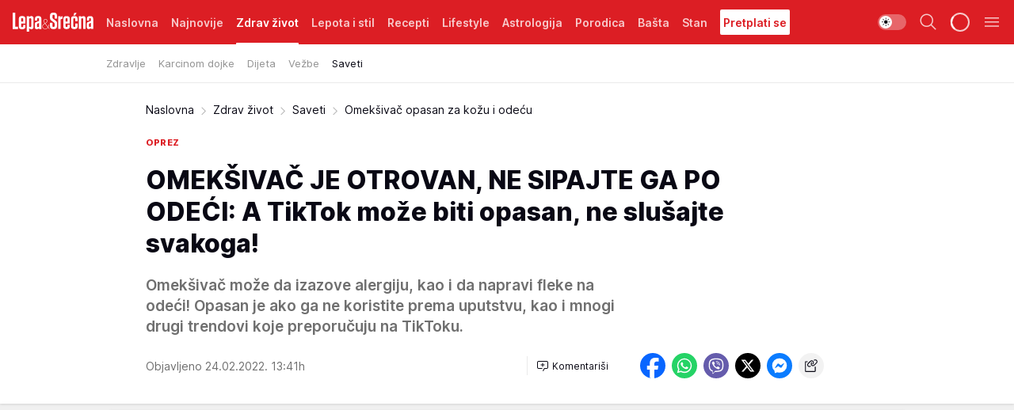

--- FILE ---
content_type: text/html; charset=utf-8
request_url: https://lepaisrecna.mondo.rs/Zdrav-zivot/Saveti/a41369/Omeksivac-opasan-za-kozu-i-odecu.html
body_size: 44521
content:
<!DOCTYPE html><html  lang="sr"><head><meta charset="utf-8"><meta name="viewport" content="width=device-width, initial-scale=1"><script type="importmap">{"imports":{"#entry":"/_nuxt/entry.BNmFYulo.js"}}</script><script data-cfasync="false">(function(w,d,s,l,i){w[l]=w[l]||[];w[l].push({'gtm.start':
            new Date().getTime(),event:'gtm.js'});var f=d.getElementsByTagName(s)[0],
            j=d.createElement(s),dl=l!='dataLayer'?'&l='+l:'';j.async=true;j.src=
            'https://www.googletagmanager.com/gtm.js?id='+i+dl;f.parentNode.insertBefore(j,f);
            })(window,document,'script','dataLayer','GTM-KTJZ78Z');</script><script>'use strict';(function(b,t,q,h,c,e,f,r,u,a,v,w,m,k,n,p,l){l=(d,g)=>{m=new URLSearchParams(q.search);m.has(d)?g=m.get(d):b[h]&&b[h].hasOwnProperty(d)&&(g=b[h][d]);return isNaN(+g)?g:+g};l('pjnx',!1)||(b[h]=b[h]||{},b[c]=b[c]||{},b[c][e]=b[c][e]||[],k=d=>{a.b[d]=performance.now();a.b[f](d)},n=(d,g)=>{for(;0<d.length;)g[f](d.shift())},p=()=>{a.p=b[c][e][f];b[c][e][f]=a.s[f].bind(a.s)},a=b["__"+h]={t:l('pjfsto',3E3),m:l('pjfstom',2),s:[()=>{k("s");b[c].pubads().setTargeting('pjpel',a.b)}],f:d=>{a.p&&
                (k('f'+d),b[c][e][f]=a.p,a.p=!1,n(a.s,b[c][e]))},g:()=>{a.p&&p();k('g');a.r=setTimeout(()=>a.f('t'),a.t+a.b.g*a.m)}},b[c][e].shift&&(n(b[c][e],a.s),a.b=[],b[c][e][f](()=>a.g()),p(),k('v'+r)))})(window,document,location,'pubjelly','googletag','cmd','push',4);</script><script src="https://pubjelly.nxjmp.com/a/main/pubjelly.js?key=na" async onerror="__pubjelly.f('e')"></script><link rel="canonical" href="https://lepaisrecna.mondo.rs/Zdrav-zivot/Saveti/a41369/Omeksivac-opasan-za-kozu-i-odecu.html"><script>var googletag = googletag || {}; googletag.cmd = googletag.cmd || [];</script><script src="https://securepubads.g.doubleclick.net/tag/js/gpt.js" async></script><title>Omekšivač opasan za kožu i odeću | Lepa i srećna</title><script async data-cfasync="false">window.googletag=window.googletag||{},window.googletag.cmd=window.googletag.cmd||[];var packs=window.localStorage.getItem("df_packs"),packsParsed=packs&&JSON.parse(packs)||[];try{var a=window.localStorage.getItem("df_packsx"),s=a&&JSON.parse(a)||[];s.length&&(packsParsed=packsParsed.concat(s),packsParsed=Array.from(new Set(packsParsed)));var r,e=window.localStorage.getItem("df_packsy"),t=(e&&JSON.parse(e)||[]).map(function(a){return a.id});t.length&&(packsParsed=packsParsed.concat(t),packsParsed=Array.from(new Set(packsParsed)))}catch(d){}var standardPacks=window.localStorage.getItem("df_sp"),standardPacksParsed=standardPacks&&JSON.parse(standardPacks)||[];try{var g=window.localStorage.getItem("df_spx"),c=g&&JSON.parse(g)||[];c.length&&(standardPacksParsed=standardPacksParsed.concat(c),standardPacksParsed=Array.from(new Set(standardPacksParsed)));var o,n=window.localStorage.getItem("df_spy"),p=(n&&JSON.parse(n)||[]).map(function(a){return a.id});p.length&&(standardPacksParsed=standardPacksParsed.concat(p),standardPacksParsed=Array.from(new Set(standardPacksParsed)))}catch(P){}var platforms=window.localStorage.getItem("df_pl"),platformsParsed=platforms&&(JSON.parse(platforms)||[]);if(platformsParsed&&platformsParsed.length)for(var i=0;i<platformsParsed.length;i++)1===platformsParsed[i]&&packsParsed?window.googletag.cmd.push(function(){window.googletag.pubads().setTargeting("defractal",packsParsed)}):2===platformsParsed[i]&&packsParsed&&packsParsed.length?(window.midasWidgetTargeting=window.midasWidgetTargeting||{},window.midasWidgetTargeting.targetings=window.midasWidgetTargeting.targetings||[],window.midasWidgetTargeting.targetings.push({defractal:packsParsed})):3===platformsParsed[i]&&standardPacksParsed&&standardPacksParsed.length&&window.googletag.cmd.push(function(){window.googletag.pubads().setTargeting("defractal_sp",standardPacksParsed)});</script><script src="https://cdn.mediaoutcast.com/player/1.15.0/js/mov-init.min.js" async></script><script src="https://cdn.krakenoptimize.com/setup/get/b4ab4187-c3ec-42b6-339c-08d9d68e00ed" async body type="text/javascript" data-cfasync="false"></script><script src="https://cdn.defractal.com/scripts/defractal-4-00440012-D1D4-4414-8963-61E3A4E82A69.js" async></script><link rel="stylesheet" href="/_nuxt/entry.B-pAluDb.css" crossorigin><link rel="preload" as="font" href="https://static2lepaisrecna.mondo.rs/fonts/Inter.var.woff2" type="font/woff2" crossorigin><link rel="preload" as="font" href="https://static2lepaisrecna.mondo.rs/fonts/icomoon/icons.woff" type="font/woff" crossorigin><link rel="preload" as="image" href="https://static2lepaisrecna.mondo.rs/api/v3/images/592/1184/119766?ts=2022-02-24T13:45:49"><link rel="modulepreload" as="script" crossorigin href="/_nuxt/entry.BNmFYulo.js"><link rel="preload" as="fetch" fetchpriority="low" crossorigin="anonymous" href="/_nuxt/builds/meta/16597d59-a92e-4411-afea-0318d41ecd9a.json"><script data-cfasync="false">window.gdprAppliesGlobally=true;(function(){function n(e){if(!window.frames[e]){if(document.body&&document.body.firstChild){var t=document.body;var r=document.createElement("iframe");r.style.display="none";r.name=e;r.title=e;t.insertBefore(r,t.firstChild)}else{setTimeout(function(){n(e)},5)}}}function e(r,a,o,s,c){function e(e,t,r,n){if(typeof r!=="function"){return}if(!window[a]){window[a]=[]}var i=false;if(c){i=c(e,n,r)}if(!i){window[a].push({command:e,version:t,callback:r,parameter:n})}}e.stub=true;e.stubVersion=2;function t(n){if(!window[r]||window[r].stub!==true){return}if(!n.data){return}var i=typeof n.data==="string";var e;try{e=i?JSON.parse(n.data):n.data}catch(t){return}if(e[o]){var a=e[o];window[r](a.command,a.version,function(e,t){var r={};r[s]={returnValue:e,success:t,callId:a.callId};n.source.postMessage(i?JSON.stringify(r):r,"*")},a.parameter)}}const smt=window[r];if(typeof smt!=="function"){window[r]=e;if(window.addEventListener){window.addEventListener("message",t,false)}else{window.attachEvent("onmessage",t)}}}e("__uspapi","__uspapiBuffer","__uspapiCall","__uspapiReturn");n("__uspapiLocator");e("__tcfapi","__tcfapiBuffer","__tcfapiCall","__tcfapiReturn");n("__tcfapiLocator");(function(e){var t=document.createElement("link");t.rel="preconnect";t.as="script";var r=document.createElement("link");r.rel="dns-prefetch";r.as="script";var n=document.createElement("link");n.rel="preload";n.as="script";var i=document.createElement("script");i.id="spcloader";i.type="text/javascript";i["async"]=true;i.charset="utf-8";var a="https://sdk.privacy-center.org/"+e+"/loader.js?target="+document.location.hostname;if(window.didomiConfig&&window.didomiConfig.user){var o=window.didomiConfig.user;var s=o.country;var c=o.region;if(s){a=a+"&country="+s;if(c){a=a+"&region="+c}}}t.href="https://sdk.privacy-center.org/";r.href="https://sdk.privacy-center.org/";n.href=a;i.src=a;var d=document.getElementsByTagName("script")[0];d.parentNode.insertBefore(t,d);d.parentNode.insertBefore(r,d);d.parentNode.insertBefore(n,d);d.parentNode.insertBefore(i,d)})("82d80c84-586b-4519-bdef-240ed8c7f096")})();</script><script data-cfasync="false">function scrollDistance(i,n=66){if(!i||"function"!=typeof i)return;let e,o,t,d;window.addEventListener("scroll",function(l){o||(o=window.pageYOffset),window.clearTimeout(e),e=setTimeout(function(){t=window.pageYOffset,i(d=t-o,o,t),o=null,t=null,d=null},n)},!1)}window.didomiOnReady=window.didomiOnReady||[],window.didomiOnReady.push(function(i){i.notice.isVisible()&&scrollDistance(function(n){parseInt(Math.abs(n),10)>198&&i.notice.isVisible()&&i.setUserAgreeToAll()});if(i.notice.isVisible() && window.innerWidth <= 768){document.body.classList.remove("didomi-popup-open","didomi-popup-open-ios")}if(i.notice.isVisible()){document.querySelector(".didomi-popup").addEventListener("click", e=>{console.log(e)})}});</script><script>window.pp_gemius_identifier = 'bIFASxiRM8rmjoz_63nJyHa4zZ.NFo9OpNR56_cw08D.Q7';
                function gemius_pending(i) { window[i] = window[i] || function () { var x = window[i + '_pdata'] = window[i + '_pdata'] || []; x[x.length] = arguments; }; };
                gemius_pending('gemius_hit'); gemius_pending('gemius_event'); gemius_pending('gemius_init'); gemius_pending('pp_gemius_hit'); gemius_pending('pp_gemius_event'); gemius_pending('pp_gemius_init');
                (function (d, t) {
                    try {
                        var gt = d.createElement(t), s = d.getElementsByTagName(t)[0], l = 'http' + ((location.protocol == 'https:') ? 's' : ''); gt.setAttribute('async', 'async');
                        gt.setAttribute('defer', 'defer'); gt.src = l + '://gars.hit.gemius.pl/xgemius.js'; s.parentNode.insertBefore(gt, s);
                    } catch (e) { }
                })(document, 'script');</script><meta name="title" content="OMEKŠIVAČ JE OTROVAN, NE SIPAJTE GA PO ODEĆI: A TikTok može biti opasan, ne slušajte svakoga!"><meta hid="description" name="description" content="Omekšivač može da izazove alergiju, kao i da napravi fleke na odeći! Opasan je ako ga ne koristite prema uputstvu, kao i mnogi drugi trendovi koje preporučuju na TikToku."><meta hid="robots" property="robots" content="max-image-preview:large"><meta hid="og:type" property="og:type" content="website"><meta hid="og:title" property="og:title" content="OMEKŠIVAČ JE OTROVAN, NE SIPAJTE GA PO ODEĆI: A TikTok može biti opasan, ne slušajte svakoga!"><meta hid="og:description" property="og:description" content="Omekšivač može da izazove alergiju, kao i da napravi fleke na odeći! Opasan je ako ga ne koristite prema uputstvu, kao i mnogi drugi trendovi koje preporučuju na TikToku."><meta hid="og:image" property="og:image" content="https://static2lepaisrecna.mondo.rs/Picture/119766/jpeg/omeksivac.jpg?ts=2022-02-24T13:45:49"><meta hid="og:url" property="og:url" content="https://lepaisrecna.mondo.rs/Zdrav-zivot/Saveti/a41369/Omeksivac-opasan-za-kozu-i-odecu.html"><meta hid="twitter:card" name="twitter:card" content="summary_large_image"><meta hid="twitter:title" name="twitter:title" content="OMEKŠIVAČ JE OTROVAN, NE SIPAJTE GA PO ODEĆI: A TikTok može biti opasan, ne slušajte svakoga!"><meta hid="twitter:description" name="twitter:description" content="Lepa i srećna"><meta hid="twitter:image" name="twitter:image" content="https://static2lepaisrecna.mondo.rs/Picture/119766/jpeg/omeksivac.jpg?ts=2022-02-24T13:45:49"><meta hid="twitter.url" name="twitter.url" content="https://lepaisrecna.mondo.rs/Zdrav-zivot/Saveti/a41369/Omeksivac-opasan-za-kozu-i-odecu.html"><link rel="icon" type="image/svg+xml" href="/favicons/lepaisrecna/icon.svg" sizes="any"><link rel="icon" type="image/png" href="/favicons/lepaisrecna/favicon-32x32.png" sizes="32x32"><link rel="icon" type="image/png" href="/favicons/lepaisrecna/favicon-128x128.png" sizes="128x128"><link rel="apple-touch-icon" type="image/png" href="/favicons/lepaisrecna/favicon-180x180.png" sizes="180x180"><link rel="icon" type="image/png" href="/favicons/lepaisrecna/favicon-192x192.png" sizes="192x192"><link rel="icon" type="image/png" href="/favicons/lepaisrecna/favicon-512x512.png" sizes="512x512"><link rel="alternate" hreflang="sr" href="https://lepaisrecna.mondo.rs/Zdrav-zivot/Saveti/a41369/Omeksivac-opasan-za-kozu-i-odecu.html"><link rel="alternate" type="application/rss+xml" title="RSS feed for Naslovna" href="https://lepaisrecna.mondo.rs/rss/1/Naslovna"><link rel="alternate" type="application/rss+xml" title="RSS feed for Zdrav život" href="https://lepaisrecna.mondo.rs/rss/15/Zdrav-zivot"><link rel="alternate" type="application/rss+xml" title="RSS feed for Lepota i stil" href="https://lepaisrecna.mondo.rs/rss/40/Lepota-i-stil"><link rel="alternate" type="application/rss+xml" title="RSS feed for Recepti" href="https://lepaisrecna.mondo.rs/rss/39/Recepti"><link rel="alternate" type="application/rss+xml" title="RSS feed for Lifestyle" href="https://lepaisrecna.mondo.rs/rss/43/Lifestyle"><link rel="alternate" type="application/rss+xml" title="RSS feed for Astrologija" href="https://lepaisrecna.mondo.rs/rss/96/Astrologija"><link rel="alternate" type="application/rss+xml" title="RSS feed for Porodica" href="https://lepaisrecna.mondo.rs/rss/30/Porodica"><link rel="alternate" type="application/rss+xml" title="RSS feed for Bašta" href="https://lepaisrecna.mondo.rs/rss/42/Basta"><link rel="alternate" type="application/rss+xml" title="RSS feed for Stan" href="https://lepaisrecna.mondo.rs/rss/41/Stan"><link rel="amphtml" href="https://lepaisrecna.mondo.rs/Zdrav-zivot/Saveti/amp/a41369/Omeksivac-opasan-za-kozu-i-odecu.html"><script type="application/ld+json">{
  "@context": "https://schema.org",
  "@graph": [
    {
      "@type": "NewsMediaOrganization",
      "@id": "https://lepaisrecna.mondo.rs/#publisher",
      "name": "lepaisrecna.rs",
      "url": "https://lepaisrecna.mondo.rs/",
      "sameAs": [
        "https://www.facebook.com/lepaisrecna.srbija",
        "https://www.instagram.com/lepaisrecna.rs/"
      ],
      "logo": {
        "@type": "ImageObject",
        "@id": "https://lepaisrecna.mondo.rs/#/schema/image/lepaisrecnars-logo",
        "url": "https://lepaisrecna.mondo.rs/Picture/2/png/lepaisrecna-logo-head.png",
        "width": 555,
        "height": 120,
        "caption": "lepaisrecna.rs Logo"
      },
      "image": {
        "@id": "https://lepaisrecna.mondo.rs/#/schema/image/lepaisrecnars-logo"
      }
    },
    {
      "@type": "WebSite",
      "@id": "https://lepaisrecna.mondo.rs/#/schema/website/lepaisrecnars",
      "url": "https://lepaisrecna.mondo.rs/",
      "name": "lepaisrecna.rs",
      "publisher": {
        "@id": "lepaisrecna.mondo.rs/#publisher"
      },
      "potentialAction": {
        "@type": "SearchAction",
        "target": "https://lepaisrecna.mondo.rs/search/1/1?q={search_term_string}",
        "query-input": "required name=search_term_string"
      }
    },
    {
      "@type": "WebPage",
      "@id": "https://lepaisrecna.mondo.rs/Zdrav-zivot/Saveti/a41369/Omeksivac-opasan-za-kozu-i-odecu.html",
      "url": "https://lepaisrecna.mondo.rs/Zdrav-zivot/Saveti/a41369/Omeksivac-opasan-za-kozu-i-odecu.html",
      "inLanguage": "hr",
      "breadcrumb": {
        "@id": "https://lepaisrecna.mondo.rs/Zdrav-zivot/Saveti/a41369/Omeksivac-opasan-za-kozu-i-odecu.html#/schema/breadcrumb/a41369"
      },
      "name": "Omekšivač opasan za kožu i odeću | Zdrav život | Saveti",
      "isPartOf": {
        "@id": "https://lepaisrecna.mondo.rs#/schema/website/lepaisrecnars"
      },
      "datePublished": "2022-02-24T13:41:41+01:00",
      "dateModified": "2022-02-24T13:41:41+01:00",
      "description": "Omekšivač može da izazove alergiju, kao i da napravi fleke na odeći! Opasan je ako ga ne koristite prema uputstvu, kao i mnogi drugi trendovi koje preporučuju na TikToku."
    },
    {
      "@type": [
        "Article",
        "NewsArticle"
      ],
      "@id": "https://lepaisrecna.mondo.rs/Zdrav-zivot/Saveti/a41369/Omeksivac-opasan-za-kozu-i-odecu.html#/schema/article/a41369",
      "headline": "OMEKŠIVAČ JE OTROVAN, NE SIPAJTE GA PO ODEĆI: A TikTok može biti opasan, ne slušajte svakoga!",
      "description": "Omekšivač može da izazove alergiju, kao i da napravi fleke na odeći! Opasan je ako ga ne koristite prema uputstvu, kao i mnogi drugi trendovi koje preporučuju na TikToku.",
      "isPartOf": {
        "@id": "https://lepaisrecna.mondo.rs/Zdrav-zivot/Saveti/a41369/Omeksivac-opasan-za-kozu-i-odecu.html"
      },
      "mainEntityOfPage": {
        "@id": "https://lepaisrecna.mondo.rs/Zdrav-zivot/Saveti/a41369/Omeksivac-opasan-za-kozu-i-odecu.html"
      },
      "datePublished": "2022-02-24T13:41:41+01:00",
      "dateModified": "2022-02-24T13:41:41+01:00",
      "image": [
        {
          "@context": "http://schema.org",
          "@type": "ImageObject",
          "width": 1200,
          "height": 675,
          "description": "omeksivac.",
          "url": "https://static2lepaisrecna.mondo.rs/Picture/119766/jpeg/omeksivac.jpg?ts=2022-02-24T13:45:49"
        },
        {
          "@context": "http://schema.org",
          "@type": "ImageObject",
          "width": 1200,
          "height": 1200,
          "description": "omeksivac.",
          "url": "https://static2lepaisrecna.mondo.rs/MediumImage/119766/jpeg/omeksivac.jpg?ts=2022-02-24T13:45:49"
        },
        {
          "@context": "http://schema.org",
          "@type": "ImageObject",
          "width": 1200,
          "height": 900,
          "description": "omeksivac.",
          "url": "https://static2lepaisrecna.mondo.rs/Thumbnail/119766/jpeg/omeksivac.jpg?ts=2022-02-24T13:45:49"
        }
      ],
      "keywords": [
        "omekšivač za veš",
        "alergija",
        "tiktok",
        "trend"
      ],
      "author": [
        {
          "@type": "Person",
          "url": "https://lepaisrecna.mondo.rs/journalist4/Jasmina-Glisic",
          "name": "Jasmina Glišić"
        }
      ],
      "publisher": {
        "@id": "https://lepaisrecna.mondo.rs/#publisher"
      },
      "isAccessibleForFree": "True"
    },
    {
      "@type": "BreadcrumbList",
      "@id": "https://lepaisrecna.mondo.rs/Zdrav-zivot/Saveti/a41369/Omeksivac-opasan-za-kozu-i-odecu.html#/schema/breadcrumb/a41369",
      "itemListElement": [
        {
          "@type": "ListItem",
          "position": 1,
          "item": {
            "@type": "WebPage",
            "@id": "https://lepaisrecna.mondo.rs/Zdrav-zivot",
            "url": "https://lepaisrecna.mondo.rs/Zdrav-zivot",
            "name": "Zdrav život"
          }
        },
        {
          "@type": "ListItem",
          "position": 2,
          "item": {
            "@type": "WebPage",
            "@id": "https://lepaisrecna.mondo.rs/Zdrav-zivot/Saveti",
            "url": "https://lepaisrecna.mondo.rs/Zdrav-zivot/Saveti",
            "name": "Saveti"
          }
        },
        {
          "@type": "ListItem",
          "position": 3,
          "item": {
            "@id": "https://lepaisrecna.mondo.rs/Zdrav-zivot/Saveti/a41369/Omeksivac-opasan-za-kozu-i-odecu.html",
            "name": "Omekšivač opasan za kožu i odeću | Zdrav život | Saveti"
          }
        }
      ]
    }
  ]
}</script><script type="module" src="/_nuxt/entry.BNmFYulo.js" crossorigin></script></head><body><div id="__nuxt"><div><div class="main light lepaisrecna page-has-submenu" style=""><!----><header class="header has-submenu"><div class="container"><div class="header__content_wrap"><div class="header__content"><div class="header-logo"><a href="/" class="" title="Lepa i srećna"><div class="header-logo__wrap"><svg class="logo-dimensions header-logo__image"><use xlink:href="/img/logo/lepaisrecna.svg?v=28112025#logo-light"></use></svg><span class="header-logo__span">Lepa i srećna</span></div></a></div><nav class="header-navigation"><div class="header-navigation__wrap"><ul class="header-navigation__list"><!--[--><li class="js_item_1 header-navigation__list-item"><a href="/" class="has-no-background"><span style=""><!----><span>Naslovna</span></span></a><!----></li><li class="js_item_140 header-navigation__list-item"><a href="/Najnovije" class="has-no-background"><span style=""><!----><span>Najnovije</span></span></a><!----></li><li class="js_item_15 is-active header-navigation__list-item"><a href="/Zdrav-zivot" class="has-no-background"><span style=""><!----><span>Zdrav život</span></span></a><nav class="header__subnavigation isArticle"><div class="header-subnavigation__wrap"><ul class="header-subnavigation__list"><!--[--><li class="js_item_112 header-subnavigation__list-item"><a href="/Zdrav-zivot/Zdravlje" class="has-no-background"><span style=""><!----><span>Zdravlje</span></span></a><!----></li><li class="js_item_175 header-subnavigation__list-item"><a href="/Zdrav-zivot/Karcinom-dojke" class="has-no-background"><span style=""><!----><span>Karcinom dojke</span></span></a><!----></li><li class="js_item_66 header-subnavigation__list-item"><a href="/Zdrav-zivot/Dijeta" class="has-no-background"><span style=""><!----><span>Dijeta</span></span></a><!----></li><li class="js_item_67 header-subnavigation__list-item"><a href="/Zdrav-zivot/Vezbe" class="has-no-background"><span style=""><!----><span>Vežbe</span></span></a><!----></li><li class="is-active js_item_68 header-subnavigation__list-item"><a href="/Zdrav-zivot/Saveti" class="has-no-background"><span style=""><!----><span>Saveti</span></span></a><!----></li><!--]--></ul><span class="is-hidden header-navigation__list-item is-view-more"><span class="">Još</span> <i class="icon-overflow-menu--vertical view-more-icon" aria-hidden="true"></i><ul class="is-hidden header-subnavigation__children"><!--[--><!--]--></ul></span></div></nav></li><li class="js_item_40 header-navigation__list-item"><a href="/Lepota-i-stil" class="has-no-background"><span style=""><!----><span>Lepota i stil</span></span></a><!----></li><li class="js_item_39 header-navigation__list-item"><a href="/Recepti" class="has-no-background"><span style=""><!----><span>Recepti</span></span></a><!----></li><li class="js_item_43 header-navigation__list-item"><a href="/Lifestyle" class="has-no-background"><span style=""><!----><span>Lifestyle</span></span></a><!----></li><li class="js_item_96 header-navigation__list-item"><a href="/Astrologija" class="has-no-background"><span style=""><!----><span>Astrologija</span></span></a><!----></li><li class="js_item_30 header-navigation__list-item"><a href="/Porodica" class="has-no-background"><span style=""><!----><span>Porodica</span></span></a><!----></li><li class="js_item_42 header-navigation__list-item"><a href="/Basta" class="has-no-background"><span style=""><!----><span>Bašta</span></span></a><!----></li><li class="js_item_41 header-navigation__list-item"><a href="/Stan" class="has-no-background"><span style=""><!----><span>Stan</span></span></a><!----></li><li class="js_item_235 header-navigation__list-item"><a class="is-custom" href="https://lepaisrecna.mondo.rs/Lifestyle/Vesti/a66303/godisnja-pretplata-za-magazin-lepa-i-srecna.html" target="_blank" rel="noopener"><span style="background-color:#FFFFFF;color:#DC1E24;"><!----><span>Pretplati se</span></span></a><!----></li><!--]--></ul></div><span class="is-hidden header-navigation__list-item is-view-more">Još <i class="icon-overflow-menu--vertical view-more-icon" aria-hidden="true"></i><ul class="is-hidden header-subnavigation__children"><!--[--><!--]--></ul></span><!--[--><!--]--></nav><div class="header-extra"><div class="theme-toggle theme-toggle--light"><div class="icon-wrap icon-wrap_light"><i class="icon icon-light--filled" aria-hidden="true"></i></div><div class="icon-wrap icon-wrap_asleep"><i class="icon icon-asleep--filled" aria-hidden="true"></i></div></div><div class="header-extra__icon"><i class="icon-search" aria-hidden="true"></i><div class="header-search"><div class="header-search-wrap"><form><input type="text" class="input" placeholder=" Pretraži Lepa i srećna"><!----></form><div class="header-search__close"><i aria-hidden="true" class="icon icon-close"></i></div></div></div></div><div class="header-extra__icon" style="display:none;"><i class="icon-headphones-custom" aria-hidden="true"></i></div><!--[--><div class="header-extra__icon isSpinner"><div class="spinner" data-v-eba6742f></div></div><!--]--><div class="header-extra__icon" style="display:none;"><i class="icon-notification" aria-hidden="true"></i></div><div class="header-extra__icon header-extra__menu"><i class="icon-menu" aria-hidden="true"></i></div><div class="navigation-drawer" style="right:-100%;"><div class="navigation-drawer__header"><div class="navigation-drawer__logo"><svg class="navigation-drawer__logo_image"><use xlink:href="/img/logo/lepaisrecna.svg?v=28112025#logo-drawer-light"></use></svg></div><div class="navigation-drawer__close"><i class="icon-close" aria-hidden="true"></i></div></div><div class="navigation-drawer__tabs"><span class="is-active">Kategorije</span><span class="">Ostalo</span></div><!----><div class="navigation-drawer__footer"><ul class="social-menu__list"><!--[--><li class="social-menu__list-item"><a href="https://www.facebook.com/LepaiSrecna" target="_blank" rel="noopener" aria-label="Facebook"><i class="icon-logo--facebook social-menu__list-icon" aria-hidden="true"></i></a></li><li class="social-menu__list-item"><a href="https://twitter.com/LepaiSrecna" target="_blank" rel="noopener" aria-label="Twitter"><i class="icon-logo--twitter social-menu__list-icon" aria-hidden="true"></i></a></li><li class="social-menu__list-item"><a href="https://www.pinterest.com/LepaiSrecna/" target="_blank" rel="noopener" aria-label="Pinterest"><i class="icon-logo--pinterest social-menu__list-icon" aria-hidden="true"></i></a></li><li class="social-menu__list-item"><a href="https://www.instagram.com/lepaisrecna.rs/" target="_blank" rel="noopener" aria-label="Instagram"><i class="icon-logo--instagram social-menu__list-icon" aria-hidden="true"></i></a></li><li class="social-menu__list-item"><a href="https://www.youtube.com/channel/UCT6WQAasH23LoGAanOGPJvg" target="_blank" rel="noopener" aria-label="Youtube"><i class="icon-logo--youtube social-menu__list-icon" aria-hidden="true"></i></a></li><li class="social-menu__list-item"><a href="https://lepaisrecna.mondo.rs/rss-feed" target="_blank" rel="noopener" aria-label="RSS"><i class="icon-logo--rss social-menu__list-icon" aria-hidden="true"></i></a></li><!--]--></ul></div></div></div></div></div></div></header><!--[--><!--]--><div class="generic-page" data-v-b527da3b><div class="main-container wallpaper-helper" data-v-b527da3b data-v-fdf9347c><!--[--><!----><!--[--><div class="wallpaper-wrapper" data-v-fdf9347c><div class="container"><div id="wallpaper-left" class="wallpaper-left wallpaper-watch"></div><div id="wallpaper-right" class="wallpaper-right wallpaper-watch"></div></div></div><div class="main_wrapper" data-v-fdf9347c><div class="container" data-v-fdf9347c><div id="wallpaper-top" class="wallpaper-top"></div></div><div class="article-header" data-v-fdf9347c data-v-86095f06><div class="article-header-wrap" data-v-86095f06><div class="article-header-container" data-v-86095f06><div class="breadcrumbs-wrap" data-v-86095f06 data-v-77f0710d><div class="breadcrumbs" data-v-77f0710d><a href="/" class="breadcrumbs-link" data-v-77f0710d>Naslovna</a><!--[--><div class="breadcrumbs-icon-container" data-v-77f0710d><i class="icon-chevron--right" aria-hidden="true" data-v-77f0710d></i><a href="/Zdrav-zivot" class="breadcrumbs-link" data-v-77f0710d>Zdrav život</a></div><div class="breadcrumbs-icon-container" data-v-77f0710d><i class="icon-chevron--right" aria-hidden="true" data-v-77f0710d></i><a href="/Zdrav-zivot/Saveti" class="breadcrumbs-link" data-v-77f0710d>Saveti</a></div><div class="breadcrumbs-icon-container" data-v-77f0710d><i class="icon-chevron--right" aria-hidden="true" data-v-77f0710d></i><span class="breadcrumbs-title" data-v-77f0710d>Omekšivač opasan za kožu i odeću</span></div><!--]--></div></div><div class="article-header-labels" data-v-86095f06 data-v-4f4997d9><!----><!----><!----><!----><div class="article-header-labels__label is-subtitle card-label card-label-wrap" data-v-4f4997d9 data-v-d3a173a3><!----><!----><span class="label-text" data-v-d3a173a3>oprez</span></div></div><h1 class="article-header-title" data-v-86095f06>OMEKŠIVAČ JE OTROVAN, NE SIPAJTE GA PO ODEĆI: A TikTok može biti opasan, ne slušajte svakoga!</h1><strong class="article-header-lead" data-v-86095f06>Omekšivač može da izazove alergiju, kao i da napravi fleke na odeći! Opasan je ako ga ne koristite prema uputstvu, kao i mnogi drugi trendovi koje preporučuju na TikToku.</strong><!----><!----><div class="article-header-author-share" data-v-86095f06><div class="article-header-author-comments" data-v-86095f06><div class="article-header-author-date" data-v-86095f06><!----><div class="article-header-date" datetime="2022-02-24T13:41:41" data-v-86095f06><time class="article-header-date-published" data-v-86095f06>Objavljeno 24.02.2022. 13:41h  </time><!----></div></div><div class="article-engagement-bar" data-v-86095f06 data-v-c0f3996a><div class="card-engagement-bar card-engagement-bar-wrap" data-v-c0f3996a><div class="card-engagement-bar__left"><!----><!----><!----><div role="button" class="btn"><!--[--><i class="icon-add-comment"></i><span class="text-add-comment">Komentariši</span><!--]--></div></div><!----></div></div></div><div class="article-exposed-share" data-v-86095f06 data-v-5d9026f4><div class="tooltip-box card-share-wrap" data-v-5d9026f4 data-v-2f96c82c><!--[--><!--[--><a role="button" class="tooltip-box__item facebook" data-v-2f96c82c><svg viewBox="0 0 32 32" class="icon facebook" data-v-2f96c82c><use xlink:href="/img/sprite-shares-02042025.svg#facebook-sign" data-v-2f96c82c></use></svg></a><!--]--><!--[--><a role="button" class="tooltip-box__item whatsapp" data-v-2f96c82c><svg viewBox="0 0 24 24" class="icon whatsapp" data-v-2f96c82c><use xlink:href="/img/sprite-shares-02042025.svg#whatsapp" data-v-2f96c82c></use></svg></a><!--]--><!--[--><a role="button" class="tooltip-box__item viber" data-v-2f96c82c><svg viewBox="0 0 24 24" class="icon viber" data-v-2f96c82c><use xlink:href="/img/sprite-shares-02042025.svg#viber" data-v-2f96c82c></use></svg></a><!--]--><!--[--><a role="button" class="tooltip-box__item twitter" data-v-2f96c82c><svg viewBox="0 0 24 24" class="icon twitter" data-v-2f96c82c><use xlink:href="/img/sprite-shares-02042025.svg#twitter" data-v-2f96c82c></use></svg></a><!--]--><!--[--><a role="button" class="tooltip-box__item messenger" data-v-2f96c82c><svg viewBox="0 0 24 24" class="icon messenger" data-v-2f96c82c><use xlink:href="/img/sprite-shares-02042025.svg#messenger" data-v-2f96c82c></use></svg></a><!--]--><!--]--><a role="button" class="tooltip-box__item copy-link" data-v-2f96c82c><svg viewBox="0 0 24 24" class="icon copy-link" data-v-2f96c82c><use xlink:href="/img/sprite-shares-02042025.svg#copy--link-adapted" data-v-2f96c82c></use></svg></a></div></div></div></div></div></div><div class="container" data-v-fdf9347c><!--[--><!--[--><!----><!--]--><!--[--><div class="container placeholder250px gptArticleTop" data-v-fdf9347c><div class="gpt-ad-banner"><div position="0" lazy="false"></div></div></div><!--]--><!--[--><div class="article-main" data-v-fdf9347c><div class="is-main article-content with-sidebar" data-v-1df6af20><div class="full-width" data-v-1df6af20><div class="sticky-scroll-container isSticky" data-v-1df6af20><!--[--><!--[--><div class="generic-component" data-v-1df6af20 data-v-a6cdc878><article class="" data-v-a6cdc878><div class="article-big-image" is-storytelling="false" data-v-896fd29b><figure class="big-image-container" data-v-896fd29b><div class="card-image-container" style="" data-v-896fd29b data-v-ecf0a92a><picture class="" data-v-ecf0a92a><!--[--><source media="(max-width: 1023px)" srcset="https://static2lepaisrecna.mondo.rs/api/v3/images/960/1920/119766?ts=2022-02-24T13:45:49,
https://static2lepaisrecna.mondo.rs/api/v3/images/960/1920/119766?ts=2022-02-24T13:45:49 1.5x" data-v-ecf0a92a><source media="(min-width: 1024px)" srcset="https://static2lepaisrecna.mondo.rs/api/v3/images/960/1920/119766?ts=2022-02-24T13:45:49" data-v-ecf0a92a><!--]--><img src="https://static2lepaisrecna.mondo.rs/api/v3/images/960/1920/119766?ts=2022-02-24T13:45:49" srcset="https://static2lepaisrecna.mondo.rs/api/v3/images/960/1920/119766?ts=2022-02-24T13:45:49,
https://static2lepaisrecna.mondo.rs/api/v3/images/960/1920/119766?ts=2022-02-24T13:45:49 1.5x" alt="omeksivac." class="" style="" data-v-ecf0a92a></picture></div><figcaption class="big-image-source" data-v-896fd29b><!----><span class="big-image-source-copy" data-v-896fd29b>Foto:&nbsp;Instagram / jaalr410</span></figcaption></figure></div><!----><div class="article-body"><!----><!----><!--[--><!--[--><!----><!----><!--]--><!--[--><div class="container" document-template="NewsArticle"></div><!----><!--]--><!--[--><div class="article-rte" document-template="NewsArticle"> <p>Ne prođe dan a da se ne zapanjimo nekim novim, bizarnim trendom koji se širi društvenim mrežama.</p> </div><!----><!--]--><!--[--><div class="article-ad inText-banner-wrapper" document-template="NewsArticle"><!--[--><div class="container placeholder250px"><div class="gpt-ad-banner"><div position="1" lazy="false"></div></div></div><!--]--><!----></div><!----><!--]--><!--[--><div class="related-news__wrap" document-template="NewsArticle" data-v-6784d22a><span class="related-news__block-title" data-v-6784d22a>Možda će vas zanimati</span><!--[--><!--[--><a href="/Stan/Srecni-dom/a32016/KAKO-KORISTITI-OMEKSIVAC-ZA-CISCENJE-I-MIRISLJAVU-KUCU-3-saveta-koji-ce-vam-olaksati-kucne-poslove.html" class="related-news__link" data-v-6784d22a><span class="related-news__content" data-v-6784d22a><span class="related-news__text-content" data-v-6784d22a><span class="related-news__label-wrap" data-v-6784d22a><span class="related-news__label" data-v-6784d22a>Srećni dom</span></span><span class="related-news__title" data-v-6784d22a>KAKO KORISTITI OMEKŠIVAČ ZA ČIŠĆENJE I MIRIŠLJAVU KUĆU: 3 saveta koji će vam olakšati kućne poslove</span></span><figure class="related-news__image" data-v-6784d22a><div class="card-image-container" data-v-6784d22a data-v-ecf0a92a><picture class="" data-v-ecf0a92a><!--[--><source media="(max-width: 1023px)" srcset="https://static2lepaisrecna.mondo.rs/api/v3/images/960/1920/80844" data-v-ecf0a92a><source media="(min-width: 1024px)" srcset="https://static2lepaisrecna.mondo.rs/api/v3/images/960/1920/80844" data-v-ecf0a92a><!--]--><img src="https://static2lepaisrecna.mondo.rs/api/v3/images/960/1920/80844" srcset="https://static2lepaisrecna.mondo.rs/api/v3/images/960/1920/80844" alt="" class="" loading="lazy" style="" data-v-ecf0a92a></picture></div></figure></span><!----></a><!--]--><!--]--></div><!----><!--]--><!--[--><div class="article-rte paragrafNumber_2" document-template="NewsArticle"> <p>Međutim, isto toliko često se dešava i da se <strong>prošire lažne vesti, naročito po TikToku</strong>, na kojem često savete i ideje objavljuju mladi, obično nesvesni posledica do kojih neki postupci mogu da dovedu.</p> </div><!----><!--]--><!--[--><div class="article-ad" document-template="NewsArticle"><!----><div class="midas-intext"><div id="midasWidget__11623"></div></div></div><!----><!--]--><!--[--><div class="article-rte paragrafNumber_3" document-template="NewsArticle"> <p>Upravo takav niz objava je doveo do lažne vesti kako je izvesni tiktoker Lazar Filipović, navodno, kriv što je neka devojka iz Srbije završila u bolnici. U <strong>vestima se navodi kako on savetuje "prskanje omekšivača po koži i odeći",</strong> a mlada Srpkinja je, piše se, poslušavši njega, <strong>dobila osip po celom telu</strong>. Uz vest čak ide i slika te navodne, unesrećene devojke koja je "prskala omekšivač po sebi".</p> </div><!----><!--]--><!--[--><div class="article-rte" document-template="NewsArticle"> <p>Međutim, <strong>na fotografiji zapravo izvesna Šona Kempbel, a objavio ju je britanski magazin San još 2019. godine</strong>. Zaštićena je autorskim pravima jedne agencije, pa je ne možemo ovde prikazati. Uglavnom, <strong>Šona pati od osipa</strong> čije izbijanje nije sasvim objašnjeno, ali lekari pretpostavljaju da je osetljiva na neki deterdžent za pranje veša.</p> </div><!----><!--]--><!--[--><div class="article-rte" document-template="NewsArticle"> <p>Ništa novo, naravno, ali je kod nje <strong>alergija bila toliko jaka da su joj čak oticale i usne i drugi delovi tela</strong>, pa je tako dospela u novine.</p> </div><!----><!--]--><!--[--><div class="related-news__wrap" document-template="NewsArticle" data-v-6784d22a><span class="related-news__block-title" data-v-6784d22a>Možda će vas zanimati</span><!--[--><!--[--><a href="/Lifestyle/Poznati/a36508/alergija-ekcem.html" class="related-news__link" data-v-6784d22a><span class="related-news__content" data-v-6784d22a><span class="related-news__text-content" data-v-6784d22a><span class="related-news__label-wrap" data-v-6784d22a><span class="related-news__label" data-v-6784d22a>Poznati</span></span><span class="related-news__title" data-v-6784d22a>ŽENA POSTALA ALERGIČNA NA SVOJ POSAO: Zarađivala 5000 evra mesečno, ali dobila osip i plikove svuda po telu</span></span><figure class="related-news__image" data-v-6784d22a><div class="card-image-container" data-v-6784d22a data-v-ecf0a92a><picture class="" data-v-ecf0a92a><!--[--><source media="(max-width: 1023px)" srcset="https://static2lepaisrecna.mondo.rs/api/v3/images/960/1920/89813?ts=2021-05-27T12:31:10" data-v-ecf0a92a><source media="(min-width: 1024px)" srcset="https://static2lepaisrecna.mondo.rs/api/v3/images/960/1920/89813?ts=2021-05-27T12:31:10" data-v-ecf0a92a><!--]--><img src="https://static2lepaisrecna.mondo.rs/api/v3/images/960/1920/89813?ts=2021-05-27T12:31:10" srcset="https://static2lepaisrecna.mondo.rs/api/v3/images/960/1920/89813?ts=2021-05-27T12:31:10" alt="" class="" loading="lazy" style="" data-v-ecf0a92a></picture></div></figure></span><!----></a><!--]--><!--]--></div><!----><!--]--><!--[--><div class="article-rte" document-template="NewsArticle"> <p>Neko je povezao Šonine slike sa pričom pomenutog tiktokera Lazara i iskoristio ih da okleveta momka, objavivši to na TikToku. Nalog na kojem je objavljen video sa lažnom vešću je već ugašen. Sam Lazar je, zapravo, rekao da <strong>on prska odeću rastvorom vode i omekšivača, i to po spoljašnjim delovima</strong> - na primer, po reverima i kapi, što možete i sami čuti i videti u njegovom klipu.</p> </div><!----><!--]--><!--[--><div class="embed-video" document-template="NewsArticle"><!----><!----><!----><div data-v-ed322a1c><div class="videoPlayer" data-v-ed322a1c><div class="videoPlayer__container" data-v-ed322a1c><div class="submenu-active videoPlayer__wrapper" data-v-ed322a1c><div class="embed-videoPlayer__container" data-v-ed322a1c><div class="embed-videoPlayer" data-v-ed322a1c><!----><mov-player script id="video-NJKZGZl1" data-v-ed322a1c></mov-player></div></div></div><div class="card-label card-label-wrap card-label-wrap has-icon is-video" data-v-ed322a1c data-v-d3a173a3><!----><!----><span class="label-text" data-v-d3a173a3>00:39</span></div></div><div class="videoPlayer__details" data-v-ed322a1c><span class="videoPlayer__details-desc" data-v-ed322a1c>Opasan TikTok trend doveo je do bolnice&ensp;</span><span class="videoPlayer__details-copy" data-v-ed322a1c>Izvor:&nbsp;TikTok / lazar.filipovic</span></div></div></div></div><!----><!--]--><!--[--><div class="article-rte" document-template="NewsArticle"> <p>Ipak, ne zaboravite da omekšivač nije za to napravljen. <strong>Mogu ostati i fleke na odeći, a ova hemikalija je, naravno, otrovna.</strong> Na unutrašnjoj strani odeće bi bila opasna, jer u dodiru sa kožom može izazvati alergijske reakcije što mnogi osetljivi ljudi i te kako dobro znaju. Većina takvih osoba uopšte ne koristi omekšivač, čak ni po uputstvu.</p> </div><!----><!--]--><!--[--><div class="article-rte" document-template="NewsArticle"> <p>Sa druge strane,<strong> mnogi proizvođači omekšivača prave i specijalne proizvode namenjene za osveženje mirisa tkanina</strong>. Oni se obično se koriste za predmete koji se retko ili nikako peru - na primer, teške draperije ili mebl štof na nameštaju. </p> </div><!----><!--]--><!--[--><div class="article-rte" document-template="NewsArticle"> <p>Izvor: Lepa&Srećna</p> </div><!----><!--]--><!--[--><div class="related-news__wrap" document-template="NewsArticle" data-v-6784d22a><span class="related-news__block-title" data-v-6784d22a>Možda će vas zanimati</span><!--[--><!--[--><a href="/Stan/Srecni-dom/a19484/Saveti-iskusnih-domacica-za-najbolje-pranje-vesa-4-trika-za-mekane-peskire.html" class="related-news__link" data-v-6784d22a><span class="related-news__content" data-v-6784d22a><span class="related-news__text-content" data-v-6784d22a><span class="related-news__label-wrap" data-v-6784d22a><span class="related-news__label" data-v-6784d22a>Srećni dom</span></span><span class="related-news__title" data-v-6784d22a>SAVETI DOMAĆICA: 4 trika za mekane peškire</span></span><figure class="related-news__image" data-v-6784d22a><div class="card-image-container" data-v-6784d22a data-v-ecf0a92a><picture class="" data-v-ecf0a92a><!--[--><source media="(max-width: 1023px)" srcset="https://static2lepaisrecna.mondo.rs/api/v3/images/960/1920/49715" data-v-ecf0a92a><source media="(min-width: 1024px)" srcset="https://static2lepaisrecna.mondo.rs/api/v3/images/960/1920/49715" data-v-ecf0a92a><!--]--><img src="https://static2lepaisrecna.mondo.rs/api/v3/images/960/1920/49715" srcset="https://static2lepaisrecna.mondo.rs/api/v3/images/960/1920/49715" alt="" class="" loading="lazy" style="" data-v-ecf0a92a></picture></div></figure></span><span class="related-news__divider" data-v-6784d22a></span></a><!--]--><!--[--><a href="/Stan/Srecni-dom/a18084/NAJBOLJI-DOMACI-IZBELJIVAC-blistavobeli-ves-bez-hemije-i-otrova.html" class="related-news__link" data-v-6784d22a><span class="related-news__content" data-v-6784d22a><span class="related-news__text-content" data-v-6784d22a><span class="related-news__label-wrap" data-v-6784d22a><span class="related-news__label" data-v-6784d22a>Srećni dom</span></span><span class="related-news__title" data-v-6784d22a>NAJBOLJI DOMAĆI IZBELJIVAČ: Blistavobeli veš bez hemije i otrova</span></span><figure class="related-news__image" data-v-6784d22a><div class="card-image-container" data-v-6784d22a data-v-ecf0a92a><picture class="" data-v-ecf0a92a><!--[--><source media="(max-width: 1023px)" srcset="https://static2lepaisrecna.mondo.rs/api/v3/images/960/1920/45422" data-v-ecf0a92a><source media="(min-width: 1024px)" srcset="https://static2lepaisrecna.mondo.rs/api/v3/images/960/1920/45422" data-v-ecf0a92a><!--]--><img src="https://static2lepaisrecna.mondo.rs/api/v3/images/960/1920/45422" srcset="https://static2lepaisrecna.mondo.rs/api/v3/images/960/1920/45422" alt="" class="" loading="lazy" style="" data-v-ecf0a92a></picture></div></figure></span><span class="related-news__divider" data-v-6784d22a></span></a><!--]--><!--[--><a href="/Zdrav-zivot/Zdravlje/a34158/da-li-kiseli-kupus-izaziva-alergiju.html" class="related-news__link" data-v-6784d22a><span class="related-news__content" data-v-6784d22a><span class="related-news__text-content" data-v-6784d22a><span class="related-news__label-wrap" data-v-6784d22a><span class="related-news__label" data-v-6784d22a>Zdravlje</span></span><span class="related-news__title" data-v-6784d22a>KISELI KUPUS MOŽE BITI I ZDRAV I ŠTETAN, NA JEDNU STVAR PAZITE: 6 tegoba koje izaziva višak histamina</span></span><figure class="related-news__image" data-v-6784d22a><div class="card-image-container" data-v-6784d22a data-v-ecf0a92a><picture class="" data-v-ecf0a92a><!--[--><source media="(max-width: 1023px)" srcset="https://static2lepaisrecna.mondo.rs/api/v3/images/960/1920/86314?ts=2020-12-28T18:23:20" data-v-ecf0a92a><source media="(min-width: 1024px)" srcset="https://static2lepaisrecna.mondo.rs/api/v3/images/960/1920/86314?ts=2020-12-28T18:23:20" data-v-ecf0a92a><!--]--><img src="https://static2lepaisrecna.mondo.rs/api/v3/images/960/1920/86314?ts=2020-12-28T18:23:20" srcset="https://static2lepaisrecna.mondo.rs/api/v3/images/960/1920/86314?ts=2020-12-28T18:23:20" alt="" class="" loading="lazy" style="" data-v-ecf0a92a></picture></div></figure></span><!----></a><!--]--><!--]--></div><!----><!--]--><!--[--><div class="article-rte" document-template="NewsArticle"> <p></p> </div><!----><!--]--><!--[--><div class="article-rte" document-template="NewsArticle"> <p></p> </div><!----><!--]--><!--]--><!----><!----></div><!----><!----></article></div><!--]--><!--[--><div class="generic-component" data-v-1df6af20 data-v-a6cdc878><div class="article-progression" data-v-a6cdc878 data-v-d6eb61a3><a href="/Zdrav-zivot/Zdravlje/a41374/Karcinom-debelog-creva-uzroci.html" class="article-progression__link" data-v-d6eb61a3><span class="arrow is-left" data-v-d6eb61a3></span>Prethodna vest</a><a href="/Zdrav-zivot/Zdravlje/a41365/Djumbir-dijeta-za-mrsavljenje.html" class="article-progression__link" data-v-d6eb61a3><span class="arrow is-right" data-v-d6eb61a3></span>Sledeća vest</a></div></div><!--]--><!--[--><div class="generic-component" data-v-1df6af20 data-v-a6cdc878><section class="article-tags" data-v-a6cdc878 data-v-0c543b8f><div class="article-tags__title" data-v-0c543b8f>Tagovi</div><ul class="article-tags__list" data-v-0c543b8f><!--[--><li class="article-tags__tag" data-v-0c543b8f><a href="/tag5147/Omeksivac-za-ves/1" class="article-tags__tag-link" data-v-0c543b8f>Omekšivač za veš</a></li><li class="article-tags__tag" data-v-0c543b8f><a href="/tag4514/Alergija/1" class="article-tags__tag-link" data-v-0c543b8f>Alergija</a></li><li class="article-tags__tag" data-v-0c543b8f><a href="/tag11104/TikTok/1" class="article-tags__tag-link" data-v-0c543b8f>TikTok</a></li><li class="article-tags__tag" data-v-0c543b8f><a href="/tag2688/Trend/1" class="article-tags__tag-link" data-v-0c543b8f>Trend</a></li><!--]--></ul></section></div><!--]--><!--[--><div class="generic-component" data-v-1df6af20 data-v-a6cdc878><section class="article-communities" data-v-a6cdc878 data-v-5bc7a5a9><div class="article-communities-header" data-v-5bc7a5a9><span class="article-communities-title" data-v-5bc7a5a9>Budi deo Lepa i srećna zajednice.</span></div><ul class="article-communities-list" data-v-5bc7a5a9><!--[--><li class="article-communities-list-item" data-v-5bc7a5a9><a href="https://www.instagram.com/lepaisrecna.rs/" target="_blank" rel="noopener" aria-label="Instagram" class="instagram" data-v-5bc7a5a9><svg viewBox="0 0 24 24" class="icon" data-v-5bc7a5a9><use xlink:href="/img/sprite-shares-02042025.svg#instagram" data-v-5bc7a5a9></use></svg><span class="article-communities-list-item-name" data-v-5bc7a5a9>Instagram</span></a></li><li class="article-communities-list-item" data-v-5bc7a5a9><a href="https://www.facebook.com/LepaiSrecna" target="_blank" rel="noopener" aria-label="Facebook" class="facebook" data-v-5bc7a5a9><svg viewBox="0 0 24 24" class="icon" data-v-5bc7a5a9><use xlink:href="/img/sprite-shares-02042025.svg#facebook-monochrome" data-v-5bc7a5a9></use></svg><span class="article-communities-list-item-name" data-v-5bc7a5a9>Facebook</span></a></li><li class="article-communities-list-item" data-v-5bc7a5a9><a href="https://twitter.com/LepaiSrecna" target="_blank" rel="noopener" aria-label="Twitter" class="twitter" data-v-5bc7a5a9><svg viewBox="0 0 24 24" class="icon" data-v-5bc7a5a9><use xlink:href="/img/sprite-shares-02042025.svg#twitter" data-v-5bc7a5a9></use></svg><span class="article-communities-list-item-name" data-v-5bc7a5a9>Twitter</span></a></li><!--]--></ul></section></div><!--]--><!--[--><div class="generic-component isSticky isBottom" data-v-1df6af20 data-v-a6cdc878><div class="article-engagement-bar" data-v-a6cdc878 data-v-c0f3996a><div class="card-engagement-bar card-engagement-bar-wrap" data-v-c0f3996a><div class="card-engagement-bar__left"><div role="button" class="btn"><i class="icon-thumbs-up"></i><!----><!----><!----><!--[-->Reaguj<!--]--></div><!----><div class="card-divider card-divider-wrap"></div><div role="button" class="btn"><!--[--><i class="icon-add-comment"></i><span class="text-add-comment">Komentariši</span><!--]--></div></div><div class="inArticle card-engagement-bar__right"><div class="card-divider card-divider-wrap"></div><span role="button" aria-label="share" class="btn--round"><i class="icon-share"></i></span><!----></div></div></div></div><!--]--><!--]--></div></div></div><aside class="article-sidebar" data-v-1d5f7d48><div class="scroll-reference-start isSticky" data-v-1d5f7d48><!--[--><div class="generic-component" data-v-1d5f7d48 data-v-a6cdc878><div class="container placeholder600px" data-v-a6cdc878><div class="gpt-ad-banner"><div position="0" lazy="false"></div></div></div></div><div class="generic-component" data-v-1d5f7d48 data-v-a6cdc878><div class="external-articles__widget" data-v-a6cdc878 data-v-c0606b18><div class="card-header card-header-wrap card-header-wrap" data-v-c0606b18 data-v-57c342d2><figure class="card-header__sponsor" data-v-57c342d2><img src="https://static2.mondo.rs/api/v3/staticimages/mondo-at-kurir-dark@3x.png?ts=2024-08-05T01:41:01" alt="" class="is-dark" loading="lazy" data-v-57c342d2><img src="https://static2.mondo.rs/api/v3/staticimages/mondo-at-kurir-light@3x.png?ts=2025-02-25T17:10:32" alt="" class="is-light" loading="lazy" data-v-57c342d2></figure><span class="card-header__title" data-v-57c342d2></span><a href="https://mondo.rs/?utm_source=lepa_i_srecna&amp;utm_medium=mondo_widget" target="_blank" rel="noopener noreferrer" class="card-header__icon" aria-label="Saznaj više" data-v-57c342d2><i class="icon-arrow--right" data-v-57c342d2></i></a></div><div class="external-articles__list" data-v-c0606b18><!--[--><!--[--><a href="https://mondo.rs/Magazin/Stil/a2172680/tamara-vucic-zasijala-na-doceku-srpske-nove-godine.html?utm_source=lepa_i_srecna&amp;utm_medium=mondo_widget" target="_blank" class="external-articles__item" data-v-c0606b18><span class="external-articles__image" data-v-c0606b18><figure data-v-c0606b18><div class="card-image-container" data-v-c0606b18 data-v-ecf0a92a><img srcset="https://static2.mondo.rs/api/v3/images/396/792/1608095?ts=2026-01-14T14:08:57" alt="Tamara Vučić zasijala na dočeku srpske Nove godine" class="" loading="lazy" data-v-ecf0a92a></div></figure></span><div class="external-articles__title" data-v-c0606b18>Tamara Vučić zasijala na dočeku srpske Nove godine: Jedan detalj oduzima dah, iste cipele nosi Melanija Tramp</div></a><div class="external-articles__divider" data-v-c0606b18></div><!--]--><!--[--><a href="https://mondo.rs/Zabava/Zvezde-i-tracevi/a2172562/seka-aleksic-pruzila-podrsku-ani-bekuti-nakon-incidenta-u-cacku.html?utm_source=lepa_i_srecna&amp;utm_medium=mondo_widget" target="_blank" class="external-articles__item" data-v-c0606b18><span class="external-articles__image" data-v-c0606b18><figure data-v-c0606b18><div class="card-image-container" data-v-c0606b18 data-v-ecf0a92a><img srcset="https://static2.mondo.rs/api/v3/images/212/424/1608048?ts=2026-01-14T11:10:41,
https://static2.mondo.rs/api/v3/images/212/424/1608048?ts=2026-01-14T11:10:41 1.5x" alt="Kruzic 16x9 copy.jpg" class="" loading="lazy" data-v-ecf0a92a></div></figure></span><div class="external-articles__title" data-v-c0606b18>Seka javno rekla svoje mišljenje nakon incidenta u Čačku: Anu Bekutu gađali na bini, evo šta je poručila</div></a><div class="external-articles__divider" data-v-c0606b18></div><!--]--><!--[--><a href="https://mondo.rs/Magazin/Zdravlje/a2172188/simptomi-metastaza-u-kostima-koje-ima-vedrana-rudan.html?utm_source=lepa_i_srecna&amp;utm_medium=mondo_widget" target="_blank" class="external-articles__item" data-v-c0606b18><span class="external-articles__image" data-v-c0606b18><figure data-v-c0606b18><div class="card-image-container" data-v-c0606b18 data-v-ecf0a92a><img srcset="https://static2.mondo.rs/api/v3/images/212/424/1607810?ts=2026-01-13T14:10:23,
https://static2.mondo.rs/api/v3/images/212/424/1607810?ts=2026-01-13T14:10:23 1.5x" alt="Rudan (2) copy.jpg" class="" loading="lazy" data-v-ecf0a92a></div></figure></span><div class="external-articles__title" data-v-c0606b18>Rak je stigao do kostiju: Vedrana Rudan otkrila da ima metastaze, ovo su simptomi iscrpljujuće borbe</div></a><!----><!--]--><!--]--></div></div></div><div class="generic-component" data-v-1d5f7d48 data-v-a6cdc878><div class="b-plus-c-list" data-v-a6cdc878><div class="b-plus-c-feed"><div class="news-feed" data-v-8cf1da25><!--[--><div class="card-header card-header-wrap card-header-wrap" data-v-8cf1da25 data-v-57c342d2><!----><span class="card-header__title" data-v-57c342d2>Najnovije </span><a href="/Najnovije" class="card-header__icon" data-v-57c342d2><i class="icon-arrow--right" data-v-57c342d2></i></a></div><!--]--><div class="" data-v-8cf1da25><!--[--><!--[--><!----><div class="feed-list-item" data-v-8cf1da25><div class="card-divider card-divider-wrap card-divider" data-v-8cf1da25 data-v-49e31b96></div><div class="card card-wrap type-news-card-b" is-archive-date="false" data-v-8cf1da25 data-v-1d907dfe><a href="/Lifestyle/Price-iz-Srbije/a73332/koji-je-najopasniji-trenutak-u-zivotu-svakog-coveka-vladika-nikolaj-velimirovic.html" class="card-link" rel="rel"><!--[--><!--[--><!--]--><!--[--><div class="card-labels-wrap" data-v-1d907dfe><div class="card-labels" data-v-1d907dfe data-v-6ed27fdc><!----><!----><!----><!----><!----><!----><!----><!----><div class="is-secondary card-label card-label-wrap" data-v-6ed27fdc data-v-d3a173a3><!----><!----><span class="label-text" data-v-d3a173a3>Priče iz Srbije</span></div><div class="is-secondary-alt card-label card-label-wrap" data-v-6ed27fdc data-v-d3a173a3><!----><!----><span class="label-text" data-v-d3a173a3>Pre 1 h</span></div><!----></div></div><!--]--><div class="card-title"><!--[--><!--]--><!--[--><!----><h2 class="title isTitleLighter" data-v-1d907dfe>Koji je najopasniji trenutak u životu svakog čoveka? Vladika Nikolaj otkrio kada počinjemo da &quot;klizimo&quot;</h2><!----><!----><!----><!--]--></div><!--[--><div class="card-multimedia__content" data-v-1d907dfe><div class="card-labels" data-v-1d907dfe data-v-6ed27fdc><!----><!----><!----><!----><!----><!----><!----><!----><!----><!----><!----></div><div class="card-multimedia card-multimedia-wrap" data-v-1d907dfe data-v-78850fa8><!--[--><!--[--><figure class="" data-v-78850fa8><div class="card-image-container" data-v-78850fa8 data-v-ecf0a92a><picture class="" data-v-ecf0a92a><!--[--><source media="(max-width: 1023px)" srcset="https://static2lepaisrecna.mondo.rs/api/v3/images/428/856/155991?ts=2024-04-12T15:29:46,
https://static2lepaisrecna.mondo.rs/api/v3/images/592/1184/155991?ts=2024-04-12T15:29:46 1.5x" data-v-ecf0a92a><source media="(min-width: 1024px)" srcset="https://static2lepaisrecna.mondo.rs/api/v3/images/324/648/155991?ts=2024-04-12T15:29:46" data-v-ecf0a92a><!--]--><img src="https://static2lepaisrecna.mondo.rs/api/v3/images/428/856/155991?ts=2024-04-12T15:29:46" srcset="https://static2lepaisrecna.mondo.rs/api/v3/images/428/856/155991?ts=2024-04-12T15:29:46,
https://static2lepaisrecna.mondo.rs/api/v3/images/592/1184/155991?ts=2024-04-12T15:29:46 1.5x" alt="svestenik.jpg" class="" loading="lazy" style="" data-v-ecf0a92a></picture></div><div class="multimedia-icon-wrapper" data-v-78850fa8><div class="card-label card-label-wrap card-label-wrap has-icon is-video" data-v-78850fa8 data-v-d3a173a3><!----><i class="icon-play" data-v-d3a173a3></i><!----></div><!----></div><!----></figure><!--]--><!--]--></div></div><!--]--><!--[--><!--]--><!--[--><!--]--><div class="card-related-articles"><!--[--><!--]--></div><!--[--><!--]--><!--[--><!--]--><!--[--><div class="card-engagement-bar card-engagement-bar-wrap"><div class="card-engagement-bar__left"><div role="button" class="btn"><i class="icon-thumbs-up"></i><!----><!----><!----><!--[-->Reaguj<!--]--></div><!----><div class="card-divider card-divider-wrap"></div><div role="button" class="btn"><!--[--><i class="icon-add-comment"></i><span class="text-add-comment">Komentariši</span><!--]--></div></div><div class="card-engagement-bar__right"><div class="card-divider card-divider-wrap"></div><span role="button" aria-label="share" class="btn--round"><i class="icon-share"></i></span><!----></div></div><!--]--><!--]--></a><!--[--><!--]--><!----></div></div><!--[--><!----><!--]--><!--]--><!--[--><!----><div class="feed-list-item" data-v-8cf1da25><div class="card-divider card-divider-wrap card-divider" data-v-8cf1da25 data-v-49e31b96></div><div class="card card-wrap type-news-card-c" is-archive-date="false" data-v-8cf1da25 data-v-28e672be><a href="/Stan/Uredjenje-prostora/a73297/mali-stan-od-26-kvadrata-u-francuskom-stilu.html" class="card-link" rel="rel"><!--[--><!--[--><!--]--><div class="card-content"><div class="card-text-content"><!--[--><div class="card-labels-wrap" data-v-28e672be><div class="card-labels" data-v-28e672be data-v-6ed27fdc><!----><!----><!----><!----><!----><!----><!----><!----><div class="is-secondary card-label card-label-wrap" data-v-6ed27fdc data-v-d3a173a3><!----><!----><span class="label-text" data-v-d3a173a3>Uređenje prostora</span></div><div class="is-secondary-alt card-label card-label-wrap" data-v-6ed27fdc data-v-d3a173a3><!----><!----><span class="label-text" data-v-d3a173a3>Pre 2 h</span></div><!----></div></div><!--]--><!--[--><div class="card-title" data-v-28e672be><!----><h2 class="title isTitleLighter" data-v-28e672be>Mali stan od 26 kvadrata u francuskom stilu: Savršen prostor ispunjen svetlošću sa odvojenom spavaćom sobom</h2></div><!--]--><!--[--><!--]--><!--[--><!--]--><!----></div><!--[--><div class="card-multimedia__content" data-v-28e672be><!----><div class="card-multimedia card-multimedia-wrap is-sidebar" is-small="true" data-v-28e672be data-v-78850fa8><!--[--><!--[--><figure class="" data-v-78850fa8><div class="card-image-container" data-v-78850fa8 data-v-ecf0a92a><picture class="" data-v-ecf0a92a><!--[--><source media="(max-width: 1023px)" srcset="https://static2lepaisrecna.mondo.rs/api/v3/images/212/424/177087?ts=2026-01-19T22:51:19" data-v-ecf0a92a><source media="(min-width: 1024px)" srcset="https://static2lepaisrecna.mondo.rs/api/v3/images/212/424/177087?ts=2026-01-19T22:51:19" data-v-ecf0a92a><!--]--><img src="https://static2lepaisrecna.mondo.rs/api/v3/images/212/424/177087?ts=2026-01-19T22:51:19" srcset="https://static2lepaisrecna.mondo.rs/api/v3/images/212/424/177087?ts=2026-01-19T22:51:19" alt="mali stan od 26 kvadrata" class="" loading="lazy" style="" data-v-ecf0a92a></picture></div><div class="multimedia-icon-wrapper" data-v-78850fa8><div class="card-label card-label-wrap card-label-wrap has-icon is-video" data-v-78850fa8 data-v-d3a173a3><!----><i class="icon-play" data-v-d3a173a3></i><!----></div><div class="no-label-text card-label card-label-wrap card-label-wrap has-icon is-photo" data-v-78850fa8 data-v-d3a173a3><!----><i class="icon-camera" data-v-d3a173a3></i><!----></div></div><!----></figure><!--]--><!--]--></div></div><!--]--></div><!--[--><div class="card-engagement-bar card-engagement-bar-wrap" data-v-28e672be><div class="card-engagement-bar__left"><div role="button" class="btn"><i class="icon-thumbs-up"></i><!----><!----><!----><!--[-->Reaguj<!--]--></div><!----><div class="card-divider card-divider-wrap"></div><div role="button" class="btn"><!--[--><i class="icon-add-comment"></i><span class="text-add-comment">Komentariši</span><!--]--></div></div><div class="card-engagement-bar__right"><div class="card-divider card-divider-wrap"></div><span role="button" aria-label="share" class="btn--round"><i class="icon-share"></i></span><!----></div></div><!--]--><!--]--></a><!--[--><!--]--><!----></div></div><!--[--><!----><!--]--><!--]--><!--[--><!----><div class="feed-list-item" data-v-8cf1da25><div class="card-divider card-divider-wrap card-divider" data-v-8cf1da25 data-v-49e31b96></div><div class="card card-wrap type-news-card-c" is-archive-date="false" data-v-8cf1da25 data-v-28e672be><a href="/Astrologija/Dnevni-horoskop/a73337/dnevni-horoskop-za-22-januar-2026.html" class="card-link" rel="rel"><!--[--><!--[--><!--]--><div class="card-content"><div class="card-text-content"><!--[--><div class="card-labels-wrap" data-v-28e672be><div class="card-labels" data-v-28e672be data-v-6ed27fdc><!----><!----><!----><!----><!----><!----><!----><!----><div class="is-secondary card-label card-label-wrap" data-v-6ed27fdc data-v-d3a173a3><!----><!----><span class="label-text" data-v-d3a173a3>Dnevni horoskop</span></div><div class="is-secondary-alt card-label card-label-wrap" data-v-6ed27fdc data-v-d3a173a3><!----><!----><span class="label-text" data-v-d3a173a3>Pre 2 h</span></div><!----></div></div><!--]--><!--[--><div class="card-title" data-v-28e672be><!----><h2 class="title isTitleLighter" data-v-28e672be>Dnevni horoskop za 22. januar 2026: Ovan povlači hrabar potez, Devica rešava dilemu, a vi?</h2></div><!--]--><!--[--><!--]--><!--[--><!--]--><!----></div><!--[--><div class="card-multimedia__content" data-v-28e672be><!----><div class="card-multimedia card-multimedia-wrap is-sidebar" is-small="true" data-v-28e672be data-v-78850fa8><!--[--><!--[--><figure class="" data-v-78850fa8><div class="card-image-container" data-v-78850fa8 data-v-ecf0a92a><picture class="" data-v-ecf0a92a><!--[--><source media="(max-width: 1023px)" srcset="https://static2lepaisrecna.mondo.rs/api/v3/images/212/424/166483?ts=2025-05-20T12:35:50" data-v-ecf0a92a><source media="(min-width: 1024px)" srcset="https://static2lepaisrecna.mondo.rs/api/v3/images/212/424/166483?ts=2025-05-20T12:35:50" data-v-ecf0a92a><!--]--><img src="https://static2lepaisrecna.mondo.rs/api/v3/images/212/424/166483?ts=2025-05-20T12:35:50" srcset="https://static2lepaisrecna.mondo.rs/api/v3/images/212/424/166483?ts=2025-05-20T12:35:50" alt="Natalna karta, horoskop" class="" loading="lazy" style="" data-v-ecf0a92a></picture></div><div class="multimedia-icon-wrapper" data-v-78850fa8><!----><!----></div><!----></figure><!--]--><!--]--></div></div><!--]--></div><!--[--><div class="card-engagement-bar card-engagement-bar-wrap" data-v-28e672be><div class="card-engagement-bar__left"><div role="button" class="btn"><i class="icon-thumbs-up"></i><!----><!----><!----><!--[-->Reaguj<!--]--></div><!----><div class="card-divider card-divider-wrap"></div><div role="button" class="btn"><!--[--><i class="icon-add-comment"></i><span class="text-add-comment">Komentariši</span><!--]--></div></div><div class="card-engagement-bar__right"><div class="card-divider card-divider-wrap"></div><span role="button" aria-label="share" class="btn--round"><i class="icon-share"></i></span><!----></div></div><!--]--><!--]--></a><!--[--><!--]--><!----></div></div><!--[--><!----><!--]--><!--]--><!--[--><!----><div class="feed-list-item" data-v-8cf1da25><div class="card-divider card-divider-wrap card-divider" data-v-8cf1da25 data-v-49e31b96></div><div class="card card-wrap type-news-card-c" is-archive-date="false" data-v-8cf1da25 data-v-28e672be><a href="/Lifestyle/Poznati/a73336/bivsa-devojka-bruklina-bekama-talija-storm-o-viktoriji.html" class="card-link" rel="rel"><!--[--><!--[--><!--]--><div class="card-content"><div class="card-text-content"><!--[--><div class="card-labels-wrap" data-v-28e672be><div class="card-labels" data-v-28e672be data-v-6ed27fdc><!----><!----><!----><!----><!----><!----><!----><!----><div class="is-secondary card-label card-label-wrap" data-v-6ed27fdc data-v-d3a173a3><!----><!----><span class="label-text" data-v-d3a173a3>Poznati</span></div><div class="is-secondary-alt card-label card-label-wrap" data-v-6ed27fdc data-v-d3a173a3><!----><!----><span class="label-text" data-v-d3a173a3>Pre 2 h</span></div><!----></div></div><!--]--><!--[--><div class="card-title" data-v-28e672be><!----><h2 class="title isTitleLighter" data-v-28e672be>Prva ljubav Bruklina Bekama uništila Viktoriju: Javio mi da ga &quot;mama ne pušta&quot;, ni mene nije volela</h2></div><!--]--><!--[--><!--]--><!--[--><!--]--><!----></div><!--[--><div class="card-multimedia__content" data-v-28e672be><!----><div class="card-multimedia card-multimedia-wrap is-sidebar" is-small="true" data-v-28e672be data-v-78850fa8><!--[--><!--[--><figure class="" data-v-78850fa8><div class="card-image-container" data-v-78850fa8 data-v-ecf0a92a><picture class="" data-v-ecf0a92a><!--[--><source media="(max-width: 1023px)" srcset="https://static2lepaisrecna.mondo.rs/api/v3/images/212/424/177262?ts=2026-01-21T15:28:09" data-v-ecf0a92a><source media="(min-width: 1024px)" srcset="https://static2lepaisrecna.mondo.rs/api/v3/images/212/424/177262?ts=2026-01-21T15:28:09" data-v-ecf0a92a><!--]--><img src="https://static2lepaisrecna.mondo.rs/api/v3/images/212/424/177262?ts=2026-01-21T15:28:09" srcset="https://static2lepaisrecna.mondo.rs/api/v3/images/212/424/177262?ts=2026-01-21T15:28:09" alt="Talija Storm 01.jpg" class="" loading="lazy" style="" data-v-ecf0a92a></picture></div><div class="multimedia-icon-wrapper" data-v-78850fa8><div class="card-label card-label-wrap card-label-wrap has-icon is-video" data-v-78850fa8 data-v-d3a173a3><!----><i class="icon-play" data-v-d3a173a3></i><!----></div><div class="no-label-text card-label card-label-wrap card-label-wrap has-icon is-photo" data-v-78850fa8 data-v-d3a173a3><!----><i class="icon-camera" data-v-d3a173a3></i><!----></div></div><!----></figure><!--]--><!--]--></div></div><!--]--></div><!--[--><div class="card-engagement-bar card-engagement-bar-wrap" data-v-28e672be><div class="card-engagement-bar__left"><div role="button" class="btn"><i class="icon-thumbs-up"></i><!----><!----><!----><!--[-->Reaguj<!--]--></div><!----><div class="card-divider card-divider-wrap"></div><div role="button" class="btn"><!--[--><i class="icon-add-comment"></i><span class="text-add-comment">Komentariši</span><!--]--></div></div><div class="card-engagement-bar__right"><div class="card-divider card-divider-wrap"></div><span role="button" aria-label="share" class="btn--round"><i class="icon-share"></i></span><!----></div></div><!--]--><!--]--></a><!--[--><!--]--><!----></div></div><!--[--><!----><!--]--><!--]--><!--[--><!----><div class="feed-list-item" data-v-8cf1da25><div class="card-divider card-divider-wrap card-divider" data-v-8cf1da25 data-v-49e31b96></div><div class="card card-wrap type-news-card-c" is-archive-date="false" data-v-8cf1da25 data-v-28e672be><a href="/Zdrav-zivot/Vezbe/a73335/10-vezbi-za-trening-napolju-zimi.html" class="card-link" rel="rel"><!--[--><!--[--><!--]--><div class="card-content"><div class="card-text-content"><!--[--><div class="card-labels-wrap" data-v-28e672be><div class="card-labels" data-v-28e672be data-v-6ed27fdc><!----><!----><!----><!----><!----><!----><!----><!----><div class="is-secondary card-label card-label-wrap" data-v-6ed27fdc data-v-d3a173a3><!----><!----><span class="label-text" data-v-d3a173a3>Vežbe</span></div><div class="is-secondary-alt card-label card-label-wrap" data-v-6ed27fdc data-v-d3a173a3><!----><!----><span class="label-text" data-v-d3a173a3>Pre 3 h</span></div><!----></div></div><!--]--><!--[--><div class="card-title" data-v-28e672be><!----><h2 class="title isTitleLighter" data-v-28e672be>Ne odustajte od treninga zimi: 10 vežbi koje jačaju celo telo i koje možete da radite napolju</h2></div><!--]--><!--[--><!--]--><!--[--><!--]--><!----></div><!--[--><div class="card-multimedia__content" data-v-28e672be><!----><div class="card-multimedia card-multimedia-wrap is-sidebar" is-small="true" data-v-28e672be data-v-78850fa8><!--[--><!--[--><figure class="" data-v-78850fa8><div class="card-image-container" data-v-78850fa8 data-v-ecf0a92a><picture class="" data-v-ecf0a92a><!--[--><source media="(max-width: 1023px)" srcset="https://static2lepaisrecna.mondo.rs/api/v3/images/212/424/177258?ts=2026-01-21T13:55:58" data-v-ecf0a92a><source media="(min-width: 1024px)" srcset="https://static2lepaisrecna.mondo.rs/api/v3/images/212/424/177258?ts=2026-01-21T13:55:58" data-v-ecf0a92a><!--]--><img src="https://static2lepaisrecna.mondo.rs/api/v3/images/212/424/177258?ts=2026-01-21T13:55:58" srcset="https://static2lepaisrecna.mondo.rs/api/v3/images/212/424/177258?ts=2026-01-21T13:55:58" alt="Vežbe" class="" loading="lazy" style="" data-v-ecf0a92a></picture></div><div class="multimedia-icon-wrapper" data-v-78850fa8><div class="card-label card-label-wrap card-label-wrap has-icon is-video" data-v-78850fa8 data-v-d3a173a3><!----><i class="icon-play" data-v-d3a173a3></i><!----></div><div class="no-label-text card-label card-label-wrap card-label-wrap has-icon is-photo" data-v-78850fa8 data-v-d3a173a3><!----><i class="icon-camera" data-v-d3a173a3></i><!----></div></div><!----></figure><!--]--><!--]--></div></div><!--]--></div><!--[--><div class="card-engagement-bar card-engagement-bar-wrap" data-v-28e672be><div class="card-engagement-bar__left"><div role="button" class="btn"><i class="icon-thumbs-up"></i><!----><!----><!----><!--[-->Reaguj<!--]--></div><!----><div class="card-divider card-divider-wrap"></div><div role="button" class="btn"><!--[--><i class="icon-add-comment"></i><span class="text-add-comment">Komentariši</span><!--]--></div></div><div class="card-engagement-bar__right"><div class="card-divider card-divider-wrap"></div><span role="button" aria-label="share" class="btn--round"><i class="icon-share"></i></span><!----></div></div><!--]--><!--]--></a><!--[--><!--]--><!----></div></div><!--[--><!----><!--]--><!--]--><!--]--></div><!--[--><!--]--><!--[--><!--]--><!--[--><!--]--></div></div></div></div><div class="generic-component" data-v-1d5f7d48 data-v-a6cdc878><div class="container placeholder600px" data-v-a6cdc878><div class="gpt-ad-banner"><div position="0" lazy="false"></div></div></div></div><div class="generic-component" data-v-1d5f7d48 data-v-a6cdc878><div class="lazy-component" data-v-a6cdc878 data-v-c30c4edf><!--[--><!--]--></div></div><!--]--></div></aside></div><!--]--><!--[--><div class="async-block" data-v-fdf9347c data-v-ac3220c8><!--[--><!--]--></div><!--]--><!--[--><div class="async-block" data-v-fdf9347c data-v-ac3220c8><!--[--><!--]--></div><!--]--><!--]--></div></div><!--]--><!--]--></div></div><!----><footer class="footer" data-v-4fb47662><div class="container" data-v-4fb47662><div class="footer-logo__wrap" data-v-4fb47662><svg viewBox="0 0 102 24" class="footer-logo__image" data-v-4fb47662><use xlink:href="/img/logo/lepaisrecna.svg?v=28112025#logo-drawer-light" data-v-4fb47662></use></svg><span class="header-logo__span" data-v-4fb47662>Lepa i srećna</span></div><nav class="footer-navigation__wrap" data-v-4fb47662 data-v-5464f09b><ul class="footer-navigation__list" data-v-5464f09b><!--[--><li class="footer-navigation__list-item is-category" data-v-5464f09b><a href="/" class="has-no-background footer-custom" theme="light" data-v-5464f09b><span style=""><!----><span>Naslovna</span></span></a><span class="bottom-line light category-surface-color-default" data-v-5464f09b></span></li><li class="footer-navigation__list-item is-category" data-v-5464f09b><a href="/Najnovije" class="has-no-background footer-custom" theme="light" data-v-5464f09b><span style=""><!----><span>Najnovije</span></span></a><span class="bottom-line light category-surface-color-default" data-v-5464f09b></span></li><li class="is-active footer-navigation__list-item is-category" data-v-5464f09b><a href="/Zdrav-zivot" class="has-no-background footer-custom" theme="light" data-v-5464f09b><span style=""><!----><span>Zdrav život</span></span></a><span class="bottom-line light category-surface-color-default" data-v-5464f09b></span></li><li class="footer-navigation__list-item is-category" data-v-5464f09b><a href="/Lepota-i-stil" class="has-no-background footer-custom" theme="light" data-v-5464f09b><span style=""><!----><span>Lepota i stil</span></span></a><span class="bottom-line light category-surface-color-default" data-v-5464f09b></span></li><li class="footer-navigation__list-item is-category" data-v-5464f09b><a href="/Recepti" class="has-no-background footer-custom" theme="light" data-v-5464f09b><span style=""><!----><span>Recepti</span></span></a><span class="bottom-line light category-surface-color-default" data-v-5464f09b></span></li><li class="footer-navigation__list-item is-category" data-v-5464f09b><a href="/Lifestyle" class="has-no-background footer-custom" theme="light" data-v-5464f09b><span style=""><!----><span>Lifestyle</span></span></a><span class="bottom-line light category-surface-color-default" data-v-5464f09b></span></li><li class="footer-navigation__list-item is-category" data-v-5464f09b><a href="/Astrologija" class="has-no-background footer-custom" theme="light" data-v-5464f09b><span style=""><!----><span>Astrologija</span></span></a><span class="bottom-line light category-surface-color-default" data-v-5464f09b></span></li><li class="footer-navigation__list-item is-category" data-v-5464f09b><a href="/Porodica" class="has-no-background footer-custom" theme="light" data-v-5464f09b><span style=""><!----><span>Porodica</span></span></a><span class="bottom-line light category-surface-color-default" data-v-5464f09b></span></li><li class="footer-navigation__list-item is-category" data-v-5464f09b><a href="/Basta" class="has-no-background footer-custom" theme="light" data-v-5464f09b><span style=""><!----><span>Bašta</span></span></a><span class="bottom-line light category-surface-color-default" data-v-5464f09b></span></li><li class="footer-navigation__list-item is-category" data-v-5464f09b><a href="/Stan" class="has-no-background footer-custom" theme="light" data-v-5464f09b><span style=""><!----><span>Stan</span></span></a><span class="bottom-line light category-surface-color-default" data-v-5464f09b></span></li><li class="footer-navigation__list-item is-category" data-v-5464f09b><a class="is-custom footer-custom" href="https://lepaisrecna.mondo.rs/Lifestyle/Vesti/a66303/godisnja-pretplata-za-magazin-lepa-i-srecna.html" target="_blank" rel="noopener" theme="light" data-v-5464f09b><span style="background-color:#FFFFFF;color:#DC1E24;"><!----><span>Pretplati se</span></span></a><span class="bottom-line light category-surface-color-default" data-v-5464f09b></span></li><!--]--></ul></nav><div class="footer-divider" data-v-4fb47662></div><div data-v-4fb47662><ul class="footer-magazines-list__list" data-v-4fb47662 data-v-af12385a><!--[--><li class="footer-magazines-list__list-item" data-v-af12385a><a href="https://www.kurir.rs/" target="_blank" rel="noopener" aria-label="Kurir" data-v-af12385a><svg viewBox="0 0 46 24" class="footer-magazines-list__svg" data-v-af12385a><use xlink:href="/img/footer-logo-sprite-complete-responsive.svg#logo-kurir" data-v-af12385a></use></svg></a></li><li class="footer-magazines-list__list-item" data-v-af12385a><a href="https://mondo.rs/" target="_blank" rel="noopener" aria-label="Mondo" data-v-af12385a><svg viewBox="0 0 68.1 24" class="footer-magazines-list__svg" data-v-af12385a><use xlink:href="/img/footer-logo-sprite-complete-responsive.svg#logo-mondo" data-v-af12385a></use></svg></a></li><li class="footer-magazines-list__list-item" data-v-af12385a><a href="https://www.espreso.co.rs/" target="_blank" rel="noopener" aria-label="Espreso" data-v-af12385a><svg viewBox="0 0 49.1 24" class="footer-magazines-list__svg" data-v-af12385a><use xlink:href="/img/footer-logo-sprite-complete-responsive.svg#logo-espreso" data-v-af12385a></use></svg></a></li><li class="footer-magazines-list__list-item" data-v-af12385a><a href="https://elle.rs/" target="_blank" rel="noopener" aria-label="Elle" data-v-af12385a><svg viewBox="0 0 42.3 24" class="footer-magazines-list__svg" data-v-af12385a><use xlink:href="/img/footer-logo-sprite-complete-responsive.svg#logo-elle" data-v-af12385a></use></svg></a></li><li class="footer-magazines-list__list-item" data-v-af12385a><a href="https://stil.kurir.rs/" target="_blank" rel="noopener" aria-label="Stil kurir" data-v-af12385a><svg viewBox="0 0 19.9 24" class="footer-magazines-list__svg" data-v-af12385a><use xlink:href="/img/footer-logo-sprite-complete-responsive.svg#logo-stil" data-v-af12385a></use></svg></a></li><li class="footer-magazines-list__list-item" data-v-af12385a><a href="https://glossy.espreso.co.rs/" target="_blank" rel="noopener" aria-label="Glossy" data-v-af12385a><svg viewBox="0 0 51.4 24" class="footer-magazines-list__svg" data-v-af12385a><use xlink:href="/img/footer-logo-sprite-complete-responsive.svg#logo-glossy" data-v-af12385a></use></svg></a></li><li class="footer-magazines-list__list-item" data-v-af12385a><a href="https://smartlife.mondo.rs/" target="_blank" rel="noopener" aria-label="Smartlife" data-v-af12385a><svg viewBox="0 0 63.1 24" class="footer-magazines-list__svg" data-v-af12385a><use xlink:href="/img/footer-logo-sprite-complete-responsive.svg#logo-smartlife" data-v-af12385a></use></svg></a></li><li class="footer-magazines-list__list-item" data-v-af12385a><a href="https://sensa.mondo.rs/" target="_blank" rel="noopener" aria-label="Sensa" data-v-af12385a><svg viewBox="0 0 49.2 24" class="footer-magazines-list__svg" data-v-af12385a><use xlink:href="/img/footer-logo-sprite-complete-responsive.svg#logo-sensa" data-v-af12385a></use></svg></a></li><li class="footer-magazines-list__list-item" data-v-af12385a><a href="https://yumama.mondo.rs/" target="_blank" rel="noopener" aria-label="Yumama" data-v-af12385a><svg viewBox="0 0 78.6 24" class="footer-magazines-list__svg" data-v-af12385a><use xlink:href="/img/footer-logo-sprite-complete-responsive.svg#logo-yumama" data-v-af12385a></use></svg></a></li><li class="footer-magazines-list__list-item" data-v-af12385a><a href="https://stvarukusa.mondo.rs/" target="_blank" rel="noopener" aria-label="Stvar Ukusa" data-v-af12385a><svg viewBox="0 0 67.1 24" class="footer-magazines-list__svg" data-v-af12385a><use xlink:href="/img/footer-logo-sprite-complete-responsive.svg#logo-stvarukusa" data-v-af12385a></use></svg></a></li><!--]--></ul><div class="footer-divider" data-v-4fb47662></div></div><div data-v-4fb47662><nav class="extra-menu__wrap" data-v-4fb47662 data-v-f1a650e6><ul class="extra-menu__list" data-v-f1a650e6><!--[--><li class="extra-menu__list-item" data-v-f1a650e6><a href="/Marketing" class="" data-v-f1a650e6>Marketing</a></li><li class="extra-menu__list-item" data-v-f1a650e6><a href="/Impresum" class="" data-v-f1a650e6>Impresum</a></li><li class="extra-menu__list-item" data-v-f1a650e6><a href="https://static2lepaisrecna.mondo.rs/Binary/22/Uslovi-koriscenja-WMG.pdf" target="_blank" data-v-f1a650e6>Pravila i uslovi korišćenja</a></li><li class="extra-menu__list-item" data-v-f1a650e6><a href="/Kontakt-strana" class="" data-v-f1a650e6>Kontakt</a></li><li class="extra-menu__list-item" data-v-f1a650e6><a href="/Politika-o-kolačićima" class="" data-v-f1a650e6>Politika o kolačićima</a></li><li class="extra-menu__list-item" data-v-f1a650e6><a href="https://static2lepaisrecna.mondo.rs/Binary/26/POLITIKA-PRIVATNOSTI.pdf" target="_blank" data-v-f1a650e6>Politika privatnosti</a></li><li class="extra-menu__list-item" data-v-f1a650e6><a href="/1/1/Archive" class="" data-v-f1a650e6>Arhiva</a></li><!--]--></ul></nav><div class="footer-divider" data-v-4fb47662></div></div><div data-v-4fb47662><nav class="social-menu-footer__wrap" data-v-4fb47662 data-v-789022e0><ul class="social-menu-footer__list" data-v-789022e0><!--[--><li class="social-menu-footer__list-item" data-v-789022e0><a href="https://www.facebook.com/LepaiSrecna" target="_blank" rel="noopener" aria-label="Facebook" data-v-789022e0><svg viewBox="0 0 24 24" class="social-menu-footer__svg" data-v-789022e0><use xlink:href="/img/sprite-shares-02042025.svg#channel-facebook-light" data-v-789022e0></use></svg></a></li><li class="social-menu-footer__list-item" data-v-789022e0><a href="https://twitter.com/LepaiSrecna" target="_blank" rel="noopener" aria-label="Twitter" data-v-789022e0><svg viewBox="0 0 24 24" class="social-menu-footer__svg" data-v-789022e0><use xlink:href="/img/sprite-shares-02042025.svg#channel-twitter-light" data-v-789022e0></use></svg></a></li><li class="social-menu-footer__list-item" data-v-789022e0><a href="https://www.pinterest.com/LepaiSrecna/" target="_blank" rel="noopener" aria-label="Pinterest" data-v-789022e0><svg viewBox="0 0 24 24" class="social-menu-footer__svg" data-v-789022e0><use xlink:href="/img/sprite-shares-02042025.svg#channel-pinterest-light" data-v-789022e0></use></svg></a></li><li class="social-menu-footer__list-item" data-v-789022e0><a href="https://www.instagram.com/lepaisrecna.rs/" target="_blank" rel="noopener" aria-label="Instagram" data-v-789022e0><svg viewBox="0 0 24 24" class="social-menu-footer__svg" data-v-789022e0><use xlink:href="/img/sprite-shares-02042025.svg#channel-instagram-light" data-v-789022e0></use></svg></a></li><li class="social-menu-footer__list-item" data-v-789022e0><a href="https://www.youtube.com/channel/UCT6WQAasH23LoGAanOGPJvg" target="_blank" rel="noopener" aria-label="Youtube" data-v-789022e0><svg viewBox="0 0 24 24" class="social-menu-footer__svg" data-v-789022e0><use xlink:href="/img/sprite-shares-02042025.svg#channel-youtube-light" data-v-789022e0></use></svg></a></li><li class="social-menu-footer__list-item" data-v-789022e0><a href="https://lepaisrecna.mondo.rs/rss-feed" target="_blank" rel="noopener" aria-label="RSS" data-v-789022e0><svg viewBox="0 0 24 24" class="social-menu-footer__svg" data-v-789022e0><use xlink:href="/img/sprite-shares-02042025.svg#channel-rss-light" data-v-789022e0></use></svg></a></li><!--]--></ul></nav><div class="footer-divider" data-v-4fb47662></div></div><div class="footer-copyright" data-v-4fb47662>© 2026. MONDO, Inc. Sva prava zadržana.</div><!----></div></footer></div></div></div><div id="teleports"></div><script type="application/json" data-nuxt-data="nuxt-app" data-ssr="true" id="__NUXT_DATA__">[["ShallowReactive",1],{"data":2,"state":1528,"once":1530,"_errors":1531,"serverRendered":570,"path":1533,"pinia":1534},["ShallowReactive",3],{"core":4,"my-content-/Zdrav-zivot/Saveti/a41369/Omeksivac-opasan-za-kozu-i-odecu.html":616},{"mainMenu":5,"mainFooterMenu":400,"socialMenu":423,"magazinesMenu":462,"extraMenu":533,"siteSettings":569,"latestNewsMenu":573},[6,17,24,65,87,164,207,257,286,342,392],{"MenuItemId":7,"MenuItemType":8,"Title":9,"Url":10,"Properties":11},1,"Category","Naslovna","/",{"SeoDescription":12,"frontpage-httpheader-Cache-Control":13,"frontpage-httpheader-Vary":14,"SeoTitle":15,"DefaultDomain":16},"Lepa i srećna je uvek uz tebe! Sve što te zanima - astrologija, recepti, modni saveti, dijete, porodični problemi, uređenje doma, putovanja - pronađi sve na Lepa&Srećna.","public, s-maxage=15, stale-while-revalidate=5","origami-cache","Magazin za lepu i srećnu ženu | Sve što čini tvoj život","https://lepaisrecna.mondo.rs",{"MenuItemId":18,"MenuItemType":8,"Title":19,"Url":20,"Properties":21},140,"Najnovije","/Najnovije",{"SeoTitle":22,"SeoDescription":12,"homePageRss":23,"DefaultDomain":16},"Najnovije vesti | Sve što čini tvoj život","True",{"MenuItemId":25,"MenuItemType":8,"Title":26,"Url":27,"Properties":28,"SubItems":31},15,"Zdrav život","/Zdrav-zivot",{"SeoTitle":29,"SeoDescription":30,"DefaultDomain":16},"Zdrav život | Najbolje dijete, vežbe i saveti | Lepa i srećna","Neka zdrave navike postanu deo tvog životnog stila. Pronađi najbolju dijetu za sebe, vežbe, i savete za opšte blagostanje organizma.",[32,39,44,51,58],{"MenuItemId":33,"MenuItemType":8,"Title":34,"Url":35,"Properties":36},112,"Zdravlje","/Zdrav-zivot/Zdravlje",{"SeoTitle":37,"SeoDescription":38,"DefaultDomain":16},"Zdrav život | Kako postići i održati dobro zdravlje | Lepa i srećna","Saveti i preporuke stručnjaka - kako postići i održati dobro zdravlje i vitalnost. Pročitaj i počni  sa vođenjem zdravog života, uz Lepa&Srećna.",{"MenuItemId":40,"MenuItemType":8,"Title":41,"Url":42,"Properties":43},175,"Karcinom dojke","/Zdrav-zivot/Karcinom-dojke",{"DefaultDomain":16},{"MenuItemId":45,"MenuItemType":8,"Title":46,"Url":47,"Properties":48},66,"Dijeta","/Zdrav-zivot/Dijeta",{"SeoTitle":49,"SeoDescription":50,"DefaultDomain":16},"Zdrava ishrana | Najbolje dijete i saveti za mršavljenje | Lepa i srećna","Kako brzo smršati bez narušavanja zdravlja? Pročitaj savete za učinkovite a zdrave dijete i pravilnu ishranu. ",{"MenuItemId":52,"MenuItemType":8,"Title":53,"Url":54,"Properties":55},67,"Vežbe","/Zdrav-zivot/Vezbe",{"SeoTitle":56,"SeoDescription":57,"DefaultDomain":16},"Aktivan život | Najbolje vežbe za zatezanje | Lepa i srećna","Najbolje vežbe za mršavljenje i zatezanje - pronađi aktivnost koja najviše odgovara tvom organizmu i načinu života.",{"MenuItemId":59,"MenuItemType":8,"Title":60,"Url":61,"Properties":62},68,"Saveti","/Zdrav-zivot/Saveti",{"SeoTitle":63,"SeoDescription":64,"DefaultDomain":16},"Zdrav život | Saveti za zdravo i vitko telo | Lepa i srećna","Saveti za dobro zdravlje, vitalnost i lepotu. Pročitaj kako da postigneš i održiš lep izgled uz dobar osećaj.",{"MenuItemId":66,"MenuItemType":8,"Title":67,"Url":68,"Properties":69,"SubItems":72},40,"Lepota i stil","/Lepota-i-stil",{"SeoDescription":70,"SeoTitle":71,"DefaultDomain":16},"Pronađi svoj idealni stil i način nege. Donosimo ti savete i inspiraciju za unapređenje tvog stila i lepote.","Lepota i moda | Lepa i srećna",[73,80],{"MenuItemId":74,"MenuItemType":8,"Title":75,"Url":76,"Properties":77},78,"Moda","/Lepota-i-stil/Moda",{"SeoTitle":78,"SeoDescription":79,"DefaultDomain":16},"Inspiracija za lepši stil | Lepa i srećna","Modni saveti, inspiracija, najbolje kombinacije odevnih predmeta, preporuke modnih stručnjaka - sve za unapređenje tvog stila.",{"MenuItemId":81,"MenuItemType":8,"Title":82,"Url":83,"Properties":84},79,"Lepota","/Lepota-i-stil/Lepota",{"SeoDescription":85,"SeoTitle":86,"DefaultDomain":16},"Kako negovati kožu u skladu sa godinama, kako se našminkati prema obliku lica, kako odabrati prave proizvode - pronađi sve na Lepa&Srećna.","Lepota | Saveti, inspiracija, proizvodi | Lepa i srećna",{"MenuItemId":88,"MenuItemType":8,"Title":89,"Url":90,"Properties":91,"SubItems":94},39,"Recepti","/Recepti",{"SeoTitle":92,"SeoDescription":93,"DefaultDomain":16},"Brzi i jednostavni recepti za sve vrste obroka | Lepa i srećna","Recepti za ukusna jela, za koje ti neće trebati puno vremena. Pronađi savršen obrok - za današnji ručak, slavlje ili zimnicu. ",[95,102,108,115,122,129,136,143,150,157],{"MenuItemId":96,"MenuItemType":8,"Title":97,"Url":98,"Properties":99},70,"Predjela i salate","/Recepti/Predjela-i-salate",{"SeoTitle":100,"SeoDescription":101,"DefaultDomain":16},"Recepti za predjela i salate | Lepa i srećna","Napravi fenomenalno predjelo za slavlje - pronađi recepte za salate i predjela na Lepa&Srećna.",{"MenuItemId":103,"MenuItemType":8,"Title":60,"Url":104,"Properties":105},69,"/Recepti/Saveti",{"SeoTitle":106,"SeoDescription":107,"DefaultDomain":16},"Recepti | Saveti za lako i zdravo kuvanje | Lepa i srećna","Saveti uz koje ti kuvanje ne pada teško - pripremi ukusan i hranljiv obrok za sebe i svoju porodicu. ",{"MenuItemId":109,"MenuItemType":8,"Title":110,"Url":111,"Properties":112},71,"Supe i čorbe","/Recepti/Supe-i-corbe",{"SeoTitle":113,"SeoDescription":114,"DefaultDomain":16},"Recepti za supe i čorbe | Lepa i srećna","Recepti za supe i čorbe - napravi lako i brzo, a ukusno jelo za ručak ili proslavu.",{"MenuItemId":116,"MenuItemType":8,"Title":117,"Url":118,"Properties":119},72,"Meso i riba","/Recepti/Meso-i-riba",{"SeoTitle":120,"SeoDescription":121,"DefaultDomain":16},"Recepti za meso i ribu | Lepa i srećna","Kako da pripremiš meso i ribu - recepti za najukusnija jela koja se jednostavno i brzo spremaju.",{"MenuItemId":123,"MenuItemType":8,"Title":124,"Url":125,"Properties":126},73,"Povrće","/Recepti/Povrce",{"SeoTitle":127,"SeoDescription":128,"DefaultDomain":16},"Recepti za jela od povrća | Lepa i srećna","Recepti za zdrava jela sa povrćem - laka priprema za ukusan ručak.",{"MenuItemId":130,"MenuItemType":8,"Title":131,"Url":132,"Properties":133},74,"Hleb, pite, peciva","/Recepti/Hleb-pite-peciva",{"SeoTitle":134,"SeoDescription":135,"DefaultDomain":16},"Recepti za hleb, pite i peciva | Lepa i srećna","Neka tvoja domaća peciva budu najbolja - recepti za hleb, pite i peciva pronađi na Lepa&Srećna.",{"MenuItemId":137,"MenuItemType":8,"Title":138,"Url":139,"Properties":140},75,"Kolači i torte","/Recepti/Kolaci-i-torte",{"SeoTitle":141,"SeoDescription":142,"DefaultDomain":16},"Recepti za torte i kolače | Lepa i srećna","Ništa lepše od ukusne torte - recepti za sve vrste torti i kolača, za svakodnevno uživanje i značajne proslave.",{"MenuItemId":144,"MenuItemType":8,"Title":145,"Url":146,"Properties":147},76,"Napici","/Recepti/Napici",{"SeoTitle":148,"SeoDescription":149,"DefaultDomain":16},"Recepti za pravljenje napitaka | Lepa i srećna","Pripremi zdrav i hranljiv napitak za sebe i svoju porodicu - pronađi recepte za domaći sok, smuti ili frape.",{"MenuItemId":151,"MenuItemType":8,"Title":152,"Url":153,"Properties":154},77,"Zimnica","/Recepti/Zimnica",{"SeoTitle":155,"SeoDescription":156,"DefaultDomain":16},"Recepti za pravljenje zimnice | Lepa i srećna","Pronađi recepte za najbolji ajvar, ljutenicu, džem ili turšiju, pripremi lako i uživaj sa porodicom u sjajnim domaćim poslasticama.",{"MenuItemId":158,"MenuItemType":8,"Title":159,"Url":160,"Properties":161},110,"Kuhinja","/Recepti/Kuhinja",{"SeoTitle":162,"SeoDescription":163,"DefaultDomain":16},"Saveti za kuhinju | Lepa i srećna","Kako da unaprediš svoje kulinarske veštine, koje kuhinjske trikove koriste iskusne domaćice - pronađi sve na Lepa&Srećna.",{"MenuItemId":165,"MenuItemType":8,"Title":166,"Url":167,"Properties":168,"SubItems":171},43,"Lifestyle","/Lifestyle",{"SeoTitle":169,"SeoDescription":170,"DefaultDomain":16},"Lifestyle | Putovanja, poznati, ljubavne priče | Lepa i srećna","Sve o životnom stilu moderne žene - putovanja, ljubavni saveti, priče o poznatima. Sve što te zanima o tome čitaj na Lepa&Srećna.",[172,179,186,193,200],{"MenuItemId":173,"MenuItemType":8,"Title":174,"Url":175,"Properties":176},103,"Priče iz Srbije","/Lifestyle/Price-iz-Srbije",{"SeoTitle":177,"SeoDescription":178,"DefaultDomain":16},"Priče iz Srbije | Putuj sa nama širom zemlje | Lepa i srećna","Širom naše lepe zemlje, samo za tebe - upoznaj Srbiju kroz naše putopise i galerije. ",{"MenuItemId":180,"MenuItemType":8,"Title":181,"Url":182,"Properties":183},93,"Vesti","/Lifestyle/Vesti",{"SeoTitle":184,"SeoDescription":185,"DefaultDomain":16},"Lifestyle | Novosti | Lepa i srećna","Saznaj vesti iz sveta poznatih, novosti o putovanjima i životnom stilu. Budi informisana i moderna, uz Lepa&Srećna.",{"MenuItemId":187,"MenuItemType":8,"Title":188,"Url":189,"Properties":190},94,"Poznati","/Lifestyle/Poznati",{"SeoTitle":191,"SeoDescription":192,"DefaultDomain":16},"Sve o poznatima | Aktuelnosti, tračevi, životi zvezda | Lepa i srećna","Šta rade poznati, koji su najnoviji tračevi iz uvek uzbudljivog celebrity sveta? Saznaj na Lepa&Srećna.",{"MenuItemId":194,"MenuItemType":8,"Title":195,"Url":196,"Properties":197},95,"Putovanja","/Lifestyle/Putovanja",{"SeoTitle":198,"SeoDescription":199,"DefaultDomain":16},"Gde provesti odmor | Najlepše i najpovoljnije destinacije","Najlepše destinacije, najbolji aranžmani, gde provesti produženi vikend a gde otići na odmor - pronađi na Lepa&Srećna.",{"MenuItemId":201,"MenuItemType":8,"Title":202,"Url":203,"Properties":204},102,"Ljubavne priče","/Lifestyle/Ljubavne-price",{"SeoTitle":205,"SeoDescription":206,"DefaultDomain":16},"Ljubavne priče | Romantične, zabavne, šokantne | Lepa i srećna","Ljubavni problemi i priče sa srećnim krajem - romantične veze su uvek u fokusu. Čitaj zabavne, srećne i šokantne ljubavne priče na Lepa&Srećna.",{"MenuItemId":208,"MenuItemType":8,"Title":209,"Url":210,"Properties":211,"SubItems":214},96,"Astrologija","/Astrologija",{"SeoTitle":212,"SeoDescription":213,"DefaultDomain":16},"Astrologija | Šta kažu zvezde | Lepa i srećna","Posavetuj se sa astrologijom - na Lepa&Srećna te čeka dnevni, nedeljni, mesečni i godišnji horoskop, kao i tumečenje natala i trenutnog stanja među zvezdama.",[215,222,229,236,243,250],{"MenuItemId":216,"MenuItemType":8,"Title":217,"Url":218,"Properties":219},97,"Dnevni horoskop","/Astrologija/Dnevni-horoskop",{"SeoTitle":220,"SeoDescription":221,"DefaultDomain":16},"Dnevni horoskop | Šta kažu zvezde | Lepa i srećna","Šta danas kažu zvezde za tvoj horoskopski znak? Pogledaj svoj dnevni horoskop na Lepa&Srećna.",{"MenuItemId":223,"MenuItemType":8,"Title":224,"Url":225,"Properties":226},98,"Nedeljni horoskop","/Astrologija/Nedeljni-horoskop",{"SeoTitle":227,"SeoDescription":228,"DefaultDomain":16},"Nedeljni horoskop | Šta kažu zvezde | Lepa i srećna","Pročitaj šta te čeka ove nedelje i pripremi se. Pogledaj svoj nedeljni horoskop na Lepa&Srećna.",{"MenuItemId":230,"MenuItemType":8,"Title":231,"Url":232,"Properties":233},99,"Mesečni horoskop","/Astrologija/Mesecni-horoskop",{"SeoTitle":234,"SeoDescription":235,"DefaultDomain":16},"Mesečni horoskop | Šta kažu zvezde | Lepa i srećna","Saznaj šta te čeka ovog meseca - mesečni horoskop za svaki znak na Lepa&Srećna.",{"MenuItemId":237,"MenuItemType":8,"Title":238,"Url":239,"Properties":240},100,"Godišnji horoskop","/Astrologija/Godisnji-horoskop",{"SeoTitle":241,"SeoDescription":242,"DefaultDomain":16},"Godišnji horoskop | Šta kažu zvezde | Lepa i srećna","Kako su ti naklonjene planete i zvezdane konstelacije ove godine, pročitaj za svoj horoskopski znak na Lepa&Srećna.",{"MenuItemId":244,"MenuItemType":8,"Title":245,"Url":246,"Properties":247},101,"Kineski horoskop","/Astrologija/Kineski-horoskop",{"SeoTitle":248,"SeoDescription":249,"DefaultDomain":16},"Kineski horoskop | Šta kažu zvezde | Lepa i srećna","Drevni kineski horoskop otkriva šta te čeka. Pronađi svoj horoskopski znak i čitaj na Lepa&Srećna.",{"MenuItemId":251,"MenuItemType":8,"Title":252,"Url":253,"Properties":254},111,"Astro","/Astrologija/Astro",{"SeoTitle":255,"SeoDescription":256,"DefaultDomain":16},"Astrologija i tumačenje natala | Šta kažu zvezde | Lepa i srećna","Tumači sama svoje zvezdane konstelacije, položaje planeta u natalu i saznaj kako su ti naklonjene.",{"MenuItemId":258,"MenuItemType":8,"Title":259,"Url":260,"Properties":261,"SubItems":264},30,"Porodica","/Porodica",{"SeoTitle":262,"SeoDescription":263,"DefaultDomain":16},"Porodica | Psihologija, saveti, porodične priče | Lepa i srećna","Kako rešiti porodične probleme i osnovati zdravu i srećnu porodicu? Pročitaj savete stručnjaka i tuđa iskustva.",[265,272,279],{"MenuItemId":266,"MenuItemType":8,"Title":267,"Url":268,"Properties":269},63,"Dečiji svet","/Porodica/Deciji-svet",{"SeoTitle":270,"SeoDescription":271,"DefaultDomain":16},"Roditeljstvo | Vaspitanje dece i njihov rast i razvoj | Lepa i srećna","Kako vaspitati decu, i kako im pomoći kroz sve faze odrastanja i sazrevanja? O svim neodoumicama o roditeljstvu informiši se na Lepa&Srećna.",{"MenuItemId":273,"MenuItemType":8,"Title":274,"Url":275,"Properties":276},64,"Psihologija","/Porodica/Psihologija",{"SeoTitle":277,"SeoDescription":278,"DefaultDomain":16},"Kako imati srećnu porodicu | Lepa i srećna","Šta kaže psihologija o porodičnim problemima - kako ih rešiti i kako se nositi sa njima, odgovara za tebe Lepa&Srećna.",{"MenuItemId":280,"MenuItemType":8,"Title":281,"Url":282,"Properties":283},65,"Život piše priče","/Porodica/Zivot-pise-price",{"SeoTitle":284,"SeoDescription":285,"DefaultDomain":16},"Porodica | Porodične priče i tuđa iskustva | Lepa i srećna","Tuđa iskustva o porodici i izazovima koje nosi, priče koje će ti pomoći u rešavanju porodičnih problema pronađi na Lepa&Srećna.",{"MenuItemId":287,"MenuItemType":8,"Title":288,"Url":289,"Properties":290,"SubItems":293},42,"Bašta","/Basta",{"SeoTitle":291,"SeoDescription":292,"DefaultDomain":16},"Vaša bašta | Saveti za uređenje bašte i gajenje biljaka","Napravi baštu iz snova, pronađi savete za gajenje cveća, lekovitog i začinskog bilja, i uživaj u svojoj oazi u svako doba godine.",[294,301,308,315,322,329,336],{"MenuItemId":295,"MenuItemType":8,"Title":296,"Url":297,"Properties":298},86,"Aktuelno","/Basta/Aktuelno",{"SeoTitle":299,"SeoDescription":300,"DefaultDomain":16},"Bašta | Aktuelno | Lepa i srećna","Šta je aktuelno u hortikulturi ove sezone, kako da tvoja bašta cveta u svako doba godine, čitaj na Lepa&Srećna.",{"MenuItemId":302,"MenuItemType":8,"Title":303,"Url":304,"Properties":305},87,"Uređenje dvorišta","/Basta/Uredjenje-dvorista",{"SeoTitle":306,"SeoDescription":307,"DefaultDomain":16},"Kako urediti baštu | Saveti i uputstva | Lepa i srećna","Kako da tvoja bašta bude najrascvetanija i najzdravija, kako da je urediš tako da je u njoj zadovoljstvo provoditi vreme - saznaj sve na Lepa&Srećna.",{"MenuItemId":309,"MenuItemType":8,"Title":310,"Url":311,"Properties":312},88,"Voćnjak i povrtnjak","/Basta/Vocnjak-i-povrtnjak",{"SeoTitle":313,"SeoDescription":314,"DefaultDomain":16},"Kako gajiti voće i povrće | Saveti i uputstva | Lepa i srećna","Uzgajaj svoj voćnjak i povrtnjak na pravilan način, pronađi savete za svaku biljku koju gajiš na Lepa&Srećna.",{"MenuItemId":316,"MenuItemType":8,"Title":317,"Url":318,"Properties":319},89,"Terasa","/Basta/Balkon",{"SeoTitle":320,"SeoDescription":321,"DefaultDomain":16},"Kako urediti balkon | Saveti i uputstva | Lepa i srećna","Dodaj svom balkonu raskošno cveće i uredi ga tako da je zadovoljstvo na njemu provoditi vreme. Saznaj više o uređivanju balkona na Lepa&Srećna.",{"MenuItemId":323,"MenuItemType":8,"Title":324,"Url":325,"Properties":326},90,"Sobne biljke","/Basta/Sobne-biljke",{"SeoTitle":327,"SeoDescription":328,"DefaultDomain":16},"Kako gajiti sobne biljke | Saveti i uputstva | Lepa i srećna","Kako da tvoje sobne biljke budu lepe i zdrave? Pronađi savete da tvoja dnevna soba cveta u svako doba godine.",{"MenuItemId":330,"MenuItemType":8,"Title":331,"Url":332,"Properties":333},91,"Kreativno i lepo","/Basta/Kreativno-i-lepo",{"SeoTitle":334,"SeoDescription":335,"DefaultDomain":16},"Kreativna i lepa bašta | Saveti i uputstva | Lepa i srećna","Budi kreativna u uređivanju svoje bašte, balkona ili dnevne sobe - pronađi trikove koji će ti pomoći da tvoj prostor bude rascvetan i poseban.",{"MenuItemId":337,"MenuItemType":8,"Title":60,"Url":338,"Properties":339},92,"/Basta/Saveti",{"SeoTitle":340,"SeoDescription":341,"DefaultDomain":16},"Saveti i uputstva za tvoju baštu | Lepa i srećna","Svi saveti o baštovanstvu na jednom mestu - kako da se o tvojoj bašti priča i u njoj istinski uživa, čitaj na Lepa&Srećna.",{"MenuItemId":343,"MenuItemType":8,"Title":344,"Url":345,"Properties":346,"SubItems":349},41,"Stan","/Stan",{"SeoTitle":347,"SeoDescription":348,"DefaultDomain":16},"Saveti za udoban i srećan dom | Lepa i srećna","Neka tvoj prostor odiše toplinom i udobnošću - pronađi savete za dekoraciju, instrukcije za adaptaciju i renoviranje, sve što je potrebno da od svoja četiri zida napraviš dom.",[350,357,364,371,378,385],{"MenuItemId":351,"MenuItemType":8,"Title":352,"Url":353,"Properties":354},80,"Inspiracija","/Stan/Inspiracija",{"SeoTitle":355,"SeoDescription":356,"DefaultDomain":16},"Uređenje doma | Inspiracija i saveti | Lepa i srećna","Kako su drugi to uradili - donosimo ti inspiraciju za uređenje doma, ideje koje možeš da iskoristiš da svoj prostor napraviš savršenim mestom za život.",{"MenuItemId":358,"MenuItemType":8,"Title":359,"Url":360,"Properties":361},81,"Uradi sam","/Stan/Uradi-sam",{"SeoTitle":362,"SeoDescription":363,"DefaultDomain":16},"Uređenje doma | Uradi sam | Lepa i srećna","Nauči da uradiš sama i uštedi! Lepa&Srećna ti donosi savete za sve što možeš da popraviš i središ u kući, bez pomoći majstora. ",{"MenuItemId":365,"MenuItemType":8,"Title":366,"Url":367,"Properties":368},82,"Adaptacija prostora","/Stan/Adaptacija-prostora",{"SeoTitle":369,"SeoDescription":370,"DefaultDomain":16},"Saveti za adaptaciju prostora | Lepa i srećna","Kako da najbolje adaptiraš svoj dom, uštediš prostor, vreme i novac, pročitaj na Lepa&Srećna.",{"MenuItemId":372,"MenuItemType":8,"Title":373,"Url":374,"Properties":375},83,"Uređenje prostora","/Stan/Uredjenje-prostora",{"SeoTitle":376,"SeoDescription":377,"DefaultDomain":16},"Kako urediti dom | Lepa i srećna","Napravi od stana svoju oazu - saveti za uređenje doma, dekoraciju i najbolje moguće korišćenje prostora.",{"MenuItemId":379,"MenuItemType":8,"Title":380,"Url":381,"Properties":382},84,"Enterijer od A do Ž","/Stan/Enterijer-od-A-do-Z",{"SeoTitle":383,"SeoDescription":384,"DefaultDomain":16},"Sve o enterijeru | Saveti i inspiracija | Lepa i srećna","Sve što treba da znaš o enterijeru - od poda do plafona. Čitaj savete i preporuke na Lepa&Srećna.",{"MenuItemId":386,"MenuItemType":8,"Title":387,"Url":388,"Properties":389},85,"Srećni dom","/Stan/Srecni-dom",{"SeoTitle":390,"SeoDescription":391,"DefaultDomain":16},"Kako stvoriti srećan dom | Lepa i srećna","Srećan dom odiše svežinom, udobnošću i toplinom. Napravi svoj kutak uz preporuke Lepa&Srećna.",{"MenuItemId":393,"MenuItemType":394,"Title":395,"Url":396,"ContentUrl":396,"Properties":397},235,"ExternalUrl","Pretplati se","https://lepaisrecna.mondo.rs/Lifestyle/Vesti/a66303/godisnja-pretplata-za-magazin-lepa-i-srecna.html",{"menuText":398,"menuHighlight":399,"DefaultDomain":16},"#DC1E24","#FFFFFF",[401,403,405,407,409,411,413,415,417,419,421],{"MenuItemId":7,"MenuItemType":8,"Title":9,"Url":10,"Properties":402},{"SeoDescription":12,"frontpage-httpheader-Cache-Control":13,"frontpage-httpheader-Vary":14,"SeoTitle":15,"DefaultDomain":16},{"MenuItemId":18,"MenuItemType":8,"Title":19,"Url":20,"Properties":404},{"SeoTitle":22,"SeoDescription":12,"homePageRss":23,"DefaultDomain":16},{"MenuItemId":25,"MenuItemType":8,"Title":26,"Url":27,"Properties":406},{"SeoTitle":29,"SeoDescription":30,"DefaultDomain":16},{"MenuItemId":66,"MenuItemType":8,"Title":67,"Url":68,"Properties":408},{"SeoDescription":70,"SeoTitle":71,"DefaultDomain":16},{"MenuItemId":88,"MenuItemType":8,"Title":89,"Url":90,"Properties":410},{"SeoTitle":92,"SeoDescription":93,"DefaultDomain":16},{"MenuItemId":165,"MenuItemType":8,"Title":166,"Url":167,"Properties":412},{"SeoTitle":169,"SeoDescription":170,"DefaultDomain":16},{"MenuItemId":208,"MenuItemType":8,"Title":209,"Url":210,"Properties":414},{"SeoTitle":212,"SeoDescription":213,"DefaultDomain":16},{"MenuItemId":258,"MenuItemType":8,"Title":259,"Url":260,"Properties":416},{"SeoTitle":262,"SeoDescription":263,"DefaultDomain":16},{"MenuItemId":287,"MenuItemType":8,"Title":288,"Url":289,"Properties":418},{"SeoTitle":291,"SeoDescription":292,"DefaultDomain":16},{"MenuItemId":343,"MenuItemType":8,"Title":344,"Url":345,"Properties":420},{"SeoTitle":347,"SeoDescription":348,"DefaultDomain":16},{"MenuItemId":393,"MenuItemType":394,"Title":395,"Url":396,"ContentUrl":396,"Properties":422},{"menuText":398,"menuHighlight":399,"DefaultDomain":16},[424,430,436,442,448,454],{"MenuItemId":425,"MenuItemType":394,"Title":426,"Url":427,"ContentUrl":427,"Properties":428},209,"Facebook","https://www.facebook.com/LepaiSrecna",{"menuIcon":429,"DefaultDomain":16},"facebook",{"MenuItemId":431,"MenuItemType":394,"Title":432,"Url":433,"ContentUrl":433,"Properties":434},210,"Twitter","https://twitter.com/LepaiSrecna",{"menuIcon":435,"DefaultDomain":16},"twitter",{"MenuItemId":437,"MenuItemType":394,"Title":438,"Url":439,"ContentUrl":439,"Properties":440},211,"Pinterest","https://www.pinterest.com/LepaiSrecna/",{"menuIcon":441,"DefaultDomain":16},"pinterest",{"MenuItemId":443,"MenuItemType":394,"Title":444,"Url":445,"ContentUrl":445,"Properties":446},212,"Instagram","https://www.instagram.com/lepaisrecna.rs/",{"menuIcon":447,"DefaultDomain":16},"instagram",{"MenuItemId":449,"MenuItemType":394,"Title":450,"Url":451,"ContentUrl":451,"Properties":452},214,"Youtube","https://www.youtube.com/channel/UCT6WQAasH23LoGAanOGPJvg",{"menuIcon":453,"DefaultDomain":16},"youtube",{"MenuItemId":455,"MenuItemType":8,"Title":456,"Url":457,"RecomendedContentUrl":458,"PopularContentUrl":458,"LatestContentUrl":459,"VideoContentUrl":458,"PhotoGalleryContentUrl":458,"Properties":460},250,"RSS","https://lepaisrecna.mondo.rs/rss-feed","","/api/v3/menuitems/250/contents/latest",{"menuIcon":461,"DefaultDomain":16},"rss",[463,470,477,484,491,498,505,512,519,526],{"MenuItemId":464,"MenuItemType":394,"Title":465,"Url":466,"ContentUrl":466,"Properties":467},192,"Kurir","https://www.kurir.rs/",{"menuLogo":468,"menuIcon":469,"DefaultDomain":16},"https://static2lepaisrecna.mondo.rs/api/v3/staticimages/logo-Kurir-proper-3x.png","kurir",{"MenuItemId":471,"MenuItemType":394,"Title":472,"Url":473,"ContentUrl":473,"Properties":474},191,"Mondo","https://mondo.rs/",{"menuLogo":475,"menuIcon":476,"DefaultDomain":16},"https://static2lepaisrecna.mondo.rs/api/v3/staticimages/logo-Mondo-proper-3x.png","mondo",{"MenuItemId":478,"MenuItemType":394,"Title":479,"Url":480,"ContentUrl":480,"Properties":481},222,"Espreso","https://www.espreso.co.rs/",{"menuLogo":482,"menuIcon":483,"DefaultDomain":16},"https://static2lepaisrecna.mondo.rs/api/v3/staticimages/logo-Espresso-proper-3x.png","espreso",{"MenuItemId":485,"MenuItemType":394,"Title":486,"Url":487,"ContentUrl":487,"Properties":488},196,"Elle","https://elle.rs/",{"menuLogo":489,"menuIcon":490,"DefaultDomain":16},"https://static2lepaisrecna.mondo.rs/api/v3/staticimages/logo-Elle-proper-3x.png","elle",{"MenuItemId":492,"MenuItemType":394,"Title":493,"Url":494,"ContentUrl":494,"Properties":495},200,"Stil kurir","https://stil.kurir.rs/",{"menuLogo":496,"menuIcon":497,"DefaultDomain":16},"https://static2lepaisrecna.mondo.rs/api/v3/staticimages/logo-Stil-proper-3x.png","stil",{"MenuItemId":499,"MenuItemType":394,"Title":500,"Url":501,"ContentUrl":501,"Properties":502},201,"Glossy","https://glossy.espreso.co.rs/",{"menuLogo":503,"menuIcon":504,"DefaultDomain":16},"https://static2lepaisrecna.mondo.rs/api/v3/staticimages/logo-Glossy-proper-3x.png","glossy",{"MenuItemId":506,"MenuItemType":394,"Title":507,"Url":508,"ContentUrl":508,"Properties":509},197,"Smartlife","https://smartlife.mondo.rs/",{"menuLogo":510,"menuIcon":511,"DefaultDomain":16},"https://static2lepaisrecna.mondo.rs/api/v3/staticimages/logo-Smartlife-proper-3x.png","smartlife",{"MenuItemId":513,"MenuItemType":394,"Title":514,"Url":515,"ContentUrl":515,"Properties":516},199,"Sensa","https://sensa.mondo.rs/",{"menuLogo":517,"menuIcon":518,"DefaultDomain":16},"https://static2lepaisrecna.mondo.rs/api/v3/staticimages/logo-sensa-nav-drawer-3x.png","sensa",{"MenuItemId":520,"MenuItemType":394,"Title":521,"Url":522,"ContentUrl":522,"Properties":523},193,"Yumama","https://yumama.mondo.rs/",{"menuLogo":524,"menuIcon":525,"DefaultDomain":16},"https://static2lepaisrecna.mondo.rs/api/v3/staticimages/logo-yumama-proper-3x.png","yumama",{"MenuItemId":527,"MenuItemType":394,"Title":528,"Url":529,"ContentUrl":529,"Properties":530},195,"Stvar Ukusa","https://stvarukusa.mondo.rs/",{"menuLogo":531,"menuIcon":532,"DefaultDomain":16},"https://static2lepaisrecna.mondo.rs/api/v3/staticimages/logo-stvar-ukusa-proper-3x.png","stvarukusa",[534,539,544,549,554,559,564],{"MenuItemId":535,"MenuItemType":8,"Title":536,"Url":537,"Properties":538},215,"Marketing","/Marketing",{"DefaultDomain":16},{"MenuItemId":540,"MenuItemType":8,"Title":541,"Url":542,"Properties":543},216,"Impresum","/Impresum",{"DefaultDomain":16},{"MenuItemId":545,"MenuItemType":394,"Title":546,"Url":547,"ContentUrl":547,"Properties":548},217,"Pravila i uslovi korišćenja","https://static2lepaisrecna.mondo.rs/Binary/22/Uslovi-koriscenja-WMG.pdf",{"DefaultDomain":16},{"MenuItemId":550,"MenuItemType":8,"Title":551,"Url":552,"Properties":553},236,"Kontakt","/Kontakt-strana",{"DefaultDomain":16},{"MenuItemId":555,"MenuItemType":8,"Title":556,"Url":557,"Properties":558},220,"Politika o kolačićima","/Politika-o-kolačićima",{"DefaultDomain":16},{"MenuItemId":560,"MenuItemType":394,"Title":561,"Url":562,"ContentUrl":562,"Properties":563},221,"Politika privatnosti","https://static2lepaisrecna.mondo.rs/Binary/26/POLITIKA-PRIVATNOSTI.pdf",{"DefaultDomain":16},{"MenuItemId":565,"MenuItemType":394,"Title":566,"Url":567,"ContentUrl":567,"Properties":568},224,"Arhiva","https://lepaisrecna.mondo.rs/1/1/Archive",{"DefaultDomain":16},{"enableAmp":570,"enableAmpDate":571,"enableVideoAutoplay":570,"exploreMore":572,"exploreMoreLandingPageUrl":458,"enableExploreMoreForMobile":572,"enableExploreMoreForDesktop":572,"enableExploreMoreForGoogleLanding":572,"enableExploreMoreForFacebookLanding":572,"enableExploreMoreForBingLanding":572,"enableExploreMoreForTwitterLanding":572,"exploreMorePercentOfRedirections":237,"enableGigya":570,"gigyaEnabledForComments":570,"globalEnableRecaptcha":570,"captchaService":458,"enableCaptchaForComments":570,"captchaServicePublicKey":458,"specialTheme":458},true,"2019-09-03",false,[574,579,585,590,595,600,605,611],{"MenuItemId":575,"MenuItemType":8,"Title":26,"Url":576,"RecomendedContentUrl":458,"PopularContentUrl":458,"LatestContentUrl":577,"VideoContentUrl":458,"PhotoGalleryContentUrl":458,"Properties":578},240,"https://lepaisrecna.mondo.rs/Najnovije/zdrav-zivot","/api/v3/menuitems/240/contents/latest",{"DefaultDomain":16},{"MenuItemId":580,"MenuItemType":8,"Title":581,"Url":582,"RecomendedContentUrl":458,"PopularContentUrl":458,"LatestContentUrl":583,"VideoContentUrl":458,"PhotoGalleryContentUrl":458,"Properties":584},241,"Lepota i stil ","https://lepaisrecna.mondo.rs/Najnovije/lepota-i-stil","/api/v3/menuitems/241/contents/latest",{"DefaultDomain":16},{"MenuItemId":586,"MenuItemType":8,"Title":89,"Url":587,"RecomendedContentUrl":458,"PopularContentUrl":458,"LatestContentUrl":588,"VideoContentUrl":458,"PhotoGalleryContentUrl":458,"Properties":589},242,"https://lepaisrecna.mondo.rs/Najnovije/recepti","/api/v3/menuitems/242/contents/latest",{"DefaultDomain":16},{"MenuItemId":591,"MenuItemType":8,"Title":166,"Url":592,"RecomendedContentUrl":458,"PopularContentUrl":458,"LatestContentUrl":593,"VideoContentUrl":458,"PhotoGalleryContentUrl":458,"Properties":594},243,"https://lepaisrecna.mondo.rs/Najnovije/lifestyle","/api/v3/menuitems/243/contents/latest",{"DefaultDomain":16},{"MenuItemId":596,"MenuItemType":8,"Title":209,"Url":597,"RecomendedContentUrl":458,"PopularContentUrl":458,"LatestContentUrl":598,"VideoContentUrl":458,"PhotoGalleryContentUrl":458,"Properties":599},244,"https://lepaisrecna.mondo.rs/Najnovije/astrologija","/api/v3/menuitems/244/contents/latest",{"DefaultDomain":16},{"MenuItemId":601,"MenuItemType":8,"Title":259,"Url":602,"RecomendedContentUrl":458,"PopularContentUrl":458,"LatestContentUrl":603,"VideoContentUrl":458,"PhotoGalleryContentUrl":458,"Properties":604},245,"https://lepaisrecna.mondo.rs/Najnovije/porodica","/api/v3/menuitems/245/contents/latest",{"DefaultDomain":16},{"MenuItemId":606,"MenuItemType":8,"Title":607,"Url":608,"RecomendedContentUrl":458,"PopularContentUrl":458,"LatestContentUrl":609,"VideoContentUrl":458,"PhotoGalleryContentUrl":458,"Properties":610},246,"Bašta ","https://lepaisrecna.mondo.rs/Najnovije/basta","/api/v3/menuitems/246/contents/latest",{"DefaultDomain":16},{"MenuItemId":612,"MenuItemType":8,"Title":344,"Url":613,"RecomendedContentUrl":458,"PopularContentUrl":458,"LatestContentUrl":614,"VideoContentUrl":458,"PhotoGalleryContentUrl":458,"Properties":615},247,"https://lepaisrecna.mondo.rs/Najnovije/stan","/api/v3/menuitems/247/contents/latest",{"DefaultDomain":16},{"isError":572,"httpStatus":492,"pageData":617},{"Elements":618,"ContentMetaTags":1502,"Schema":1523,"Breadcrumbs":1524,"PageType":1527},[619,621,632,1497,1500],{"Type":620,"Template":458,"Name":458},"DfpWallpaper",{"BannerId":458,"Type":622,"Template":458,"Properties":623,"Name":458},"DfpBanner",{"BannerId":624,"lazyInSidebar":625,"SlotCodeDesktop":626,"SlotDimentionsDesktop":627,"ClassDesktop":628,"SlotCodeMobile":629,"SlotDimentionsMobile":630,"ClassMobile":631,"Wallpaper":625,"disableOnCommentPage":23},"lepaisrecna_id1","False","/338515395/lepaisrecna/lepaisrecna_desk_id1","970,250;970,90;728,90","placeholder250px gptArticleTop","/338515395/lepaisrecna/lepaisrecna_mob_id1","320,100","placeholder100px gptArticleTop gptSticky",{"children":633,"Type":970,"Template":458,"Properties":1494,"Name":458},[634,973],{"children":635,"Type":970,"Template":458,"Properties":971,"Name":458},[636,950,955,957,968],{"Document":637,"Type":948,"Template":949,"Name":458},{"DocumentId":638,"Title":639,"ShortDescription":640,"Lead":641,"RootMenuItemId":25,"RootMenuItemName":26,"ParentMenuItemId":59,"ParentMenuItemName":60,"LastEditDate":642,"PublishedDate":642,"LastEditDateLongFormatted":643,"LastEditDateShortFormatted":644,"PosterPhoto":645,"WebUrl":680,"HasVideo":570,"Authors":681,"DocumentElements":688,"MasterDocumentId":638,"Tags":926,"DocumentTypeAlias":728,"Breadcrumb":943},41369,"OMEKŠIVAČ JE OTROVAN, NE SIPAJTE GA PO ODEĆI: A TikTok može biti opasan, ne slušajte svakoga!","Omekšivač može da izazove alergiju, kao i da napravi fleke na odeći! Opasan je ako ga ne koristite prema uputstvu,...","Omekšivač može da izazove alergiju, kao i da napravi fleke na odeći! Opasan je ako ga ne koristite prema uputstvu, kao i mnogi drugi trendovi koje preporučuju na TikToku.","2022-02-24T13:41:41","24.02.2022. / 13:41","24.02.2022.",{"ImageId":646,"Description":458,"CopyRight":647,"ImageUrl":648,"ThumbnailUrl":649,"MediumImageUrl":650,"AltText":651,"Variations":652},119766,"Instagram / jaalr410","https://static2lepaisrecna.mondo.rs/api/v3/images/119766?ts=2022-02-24T13:45:49","https://static2lepaisrecna.mondo.rs/api/v3/images/119766/thumbnail?ts=2022-02-24T13:45:49","https://static2lepaisrecna.mondo.rs/api/v3/images/119766/medium?ts=2022-02-24T13:45:49","omeksivac.",[653,656,659,662,665,668,671,674,677],{"Name":654,"Url":655},"108x216","https://static2lepaisrecna.mondo.rs/api/v3/images/108/216/119766?ts=2022-02-24T13:45:49",{"Name":657,"Url":658},"194x388","https://static2lepaisrecna.mondo.rs/api/v3/images/194/388/119766?ts=2022-02-24T13:45:49",{"Name":660,"Url":661},"212x424","https://static2lepaisrecna.mondo.rs/api/v3/images/212/424/119766?ts=2022-02-24T13:45:49",{"Name":663,"Url":664},"288x576","https://static2lepaisrecna.mondo.rs/api/v3/images/288/576/119766?ts=2022-02-24T13:45:49",{"Name":666,"Url":667},"324x648","https://static2lepaisrecna.mondo.rs/api/v3/images/324/648/119766?ts=2022-02-24T13:45:49",{"Name":669,"Url":670},"396x792","https://static2lepaisrecna.mondo.rs/api/v3/images/396/792/119766?ts=2022-02-24T13:45:49",{"Name":672,"Url":673},"428x856","https://static2lepaisrecna.mondo.rs/api/v3/images/428/856/119766?ts=2022-02-24T13:45:49",{"Name":675,"Url":676},"592x1184","https://static2lepaisrecna.mondo.rs/api/v3/images/592/1184/119766?ts=2022-02-24T13:45:49",{"Name":678,"Url":679},"960x1920","https://static2lepaisrecna.mondo.rs/api/v3/images/960/1920/119766?ts=2022-02-24T13:45:49","https://lepaisrecna.mondo.rs/Zdrav-zivot/Saveti/a41369/Omeksivac-opasan-za-kozu-i-odecu.html",[682],{"FirstName":683,"LastName":684,"AdditionalInfo":685,"AuthorId":686,"PhotoUrl":458,"AuthorUrl":687,"AuthorTypeId":7,"Hidden":572},"Jasmina","Glišić","Završila novinarstvo na Fakultetu političkih nauka u Beogradu. U digitalnom novinarstvu od 2010. godine, obrađuje sve teme iz oblasti zdravlja, psihologije, života poznatih, uređenja doma kao i druga pitanja savremenog načina života na sajtu Lepa i Srećna.",4,"https://lepaisrecna.mondo.rs/journalist4/Jasmina-Glisic",[689,693,707,711,720,757,759,765,767,769,771,804,806,817,819,821,823,923,925],{"Text":690,"Type":691,"Name":692},"oprez","TextLine","Subtitle",{"Image":694,"Type":705,"Name":706},{"ImageId":646,"Description":458,"CopyRight":647,"ImageUrl":648,"ThumbnailUrl":649,"MediumImageUrl":650,"AltText":651,"Alignment":458,"Variations":695},[696,697,698,699,700,701,702,703,704],{"Name":654,"Url":655},{"Name":657,"Url":658},{"Name":660,"Url":661},{"Name":663,"Url":664},{"Name":666,"Url":667},{"Name":669,"Url":670},{"Name":672,"Url":673},{"Name":675,"Url":676},{"Name":678,"Url":679},"Image","Big Image",{"Text":708,"Type":709,"Name":710}," \u003Cp>Ne prođe dan a da se ne zapanjimo nekim novim, bizarnim trendom koji se širi društvenim mrežama.\u003C/p> ","TextEditor","Content",{"Name":710,"Type":712,"IndexPageElement":713},"IndexPageElement",{"BannerId":458,"Type":622,"Template":714,"Properties":715,"Name":458},"DfpBannerInStory",{"BannerId":716,"lazyInSidebar":625,"SlotCodeDesktop":717,"SlotDimentionsDesktop":718,"ClassDesktop":719,"Wallpaper":625,"disableOnCommentPage":625},"lepaisrecna_intext1","/338515395/lepaisrecna/lepaisrecna_desk_intext_1","300,250;336,280","placeholder250px",{"RelatedNewsTitle":721,"RelatedNewsTemplate":458,"Alignment":458,"RelatedNewsElements":722,"Type":756,"Name":710},"Možda će vas zanimati",[723],{"Document":724,"Url":727,"Title":726},{"DocumentId":725,"Title":726,"ShortDescription":458,"ParentMenuItemName":387,"RootMenuItemName":344,"WebUrl":727,"DocumentTypeAlias":728,"MasterDocumentId":725,"ParentMenuItemId":386,"RootMenuItemId":343,"LastEditDate":729,"PublishedDate":730,"PosterPhoto":731},32016,"KAKO KORISTITI OMEKŠIVAČ ZA ČIŠĆENJE I MIRIŠLJAVU KUĆU: 3 saveta koji će vam olakšati kućne poslove","https://lepaisrecna.mondo.rs/Stan/Srecni-dom/a32016/KAKO-KORISTITI-OMEKSIVAC-ZA-CISCENJE-I-MIRISLJAVU-KUCU-3-saveta-koji-ce-vam-olaksati-kucne-poslove.html","ArticleBigImage","2020-07-01T10:59:38","2020-07-01T10:39:00",{"ImageId":732,"Description":458,"CopyRight":733,"ImageUrl":734,"ThumbnailUrl":735,"MediumImageUrl":736,"Variations":737},80844," ","https://static2lepaisrecna.mondo.rs/api/v3/images/80844","https://static2lepaisrecna.mondo.rs/api/v3/images/80844/thumbnail","https://static2lepaisrecna.mondo.rs/api/v3/images/80844/medium",[738,740,742,744,746,748,750,752,754],{"Name":654,"Url":739},"https://static2lepaisrecna.mondo.rs/api/v3/images/108/216/80844",{"Name":657,"Url":741},"https://static2lepaisrecna.mondo.rs/api/v3/images/194/388/80844",{"Name":660,"Url":743},"https://static2lepaisrecna.mondo.rs/api/v3/images/212/424/80844",{"Name":663,"Url":745},"https://static2lepaisrecna.mondo.rs/api/v3/images/288/576/80844",{"Name":666,"Url":747},"https://static2lepaisrecna.mondo.rs/api/v3/images/324/648/80844",{"Name":669,"Url":749},"https://static2lepaisrecna.mondo.rs/api/v3/images/396/792/80844",{"Name":672,"Url":751},"https://static2lepaisrecna.mondo.rs/api/v3/images/428/856/80844",{"Name":675,"Url":753},"https://static2lepaisrecna.mondo.rs/api/v3/images/592/1184/80844",{"Name":678,"Url":755},"https://static2lepaisrecna.mondo.rs/api/v3/images/960/1920/80844","RelatedNews",{"Text":758,"Type":709,"Name":710}," \u003Cp>Međutim, isto toliko često se dešava i da se \u003Cstrong>prošire lažne vesti, naročito po TikToku\u003C/strong>, na kojem često savete i ideje objavljuju mladi, obično nesvesni posledica do kojih neki postupci mogu da dovedu.\u003C/p> ",{"Name":710,"Type":712,"IndexPageElement":760},{"Script":458,"Type":761,"Template":712,"Properties":762,"Name":458},"Midas",{"Id":763,"src":764,"hideWidgetHeader":625,"lazyInSidebar":625},"midasWidget__11623","https://cdn2.midas-network.com/Scripts/midasWidget-25-1107-11623.js",{"Text":766,"Type":709,"Name":710}," \u003Cp>Upravo takav niz objava je doveo do lažne vesti kako je izvesni tiktoker Lazar Filipović, navodno, kriv što je neka devojka iz Srbije završila u bolnici. U \u003Cstrong>vestima se navodi kako on savetuje \"prskanje omekšivača po koži i odeći\",\u003C/strong> a mlada Srpkinja je, piše se, poslušavši njega, \u003Cstrong>dobila osip po celom telu\u003C/strong>. Uz vest čak ide i slika te navodne, unesrećene devojke koja je \"prskala omekšivač po sebi\".\u003C/p> ",{"Text":768,"Type":709,"Name":710}," \u003Cp>Međutim, \u003Cstrong>na fotografiji zapravo izvesna Šona Kempbel, a objavio ju je britanski magazin San još 2019. godine\u003C/strong>. Zaštićena je autorskim pravima jedne agencije, pa je ne možemo ovde prikazati. Uglavnom, \u003Cstrong>Šona pati od osipa\u003C/strong> čije izbijanje nije sasvim objašnjeno, ali lekari pretpostavljaju da je osetljiva na neki deterdžent za pranje veša.\u003C/p> ",{"Text":770,"Type":709,"Name":710}," \u003Cp>Ništa novo, naravno, ali je kod nje \u003Cstrong>alergija bila toliko jaka da su joj čak oticale i usne i drugi delovi tela\u003C/strong>, pa je tako dospela u novine.\u003C/p> ",{"RelatedNewsTitle":721,"RelatedNewsTemplate":458,"Alignment":458,"RelatedNewsElements":772,"Type":756,"Name":710,"lastRelatedNewsElement":570},[773],{"Document":774,"Url":778,"Title":776},{"DocumentId":775,"Title":776,"ShortDescription":777,"ParentMenuItemName":188,"RootMenuItemName":166,"WebUrl":778,"DocumentTypeAlias":728,"MasterDocumentId":775,"ParentMenuItemId":187,"RootMenuItemId":165,"LastEditDate":779,"PublishedDate":779,"PosterPhoto":780},36508,"ŽENA POSTALA ALERGIČNA NA SVOJ POSAO: Zarađivala 5000 evra mesečno, ali dobila osip i plikove svuda po telu","Sada je odlučila je da postane lajf-kouč!","https://lepaisrecna.mondo.rs/Lifestyle/Poznati/a36508/alergija-ekcem.html","2021-05-27T12:32:00",{"ImageId":781,"Description":458,"CopyRight":733,"ImageUrl":782,"ThumbnailUrl":783,"MediumImageUrl":784,"Variations":785},89813,"https://static2lepaisrecna.mondo.rs/api/v3/images/89813?ts=2021-05-27T12:31:10","https://static2lepaisrecna.mondo.rs/api/v3/images/89813/thumbnail?ts=2021-05-27T12:31:10","https://static2lepaisrecna.mondo.rs/api/v3/images/89813/medium?ts=2021-05-27T12:31:10",[786,788,790,792,794,796,798,800,802],{"Name":654,"Url":787},"https://static2lepaisrecna.mondo.rs/api/v3/images/108/216/89813?ts=2021-05-27T12:31:10",{"Name":657,"Url":789},"https://static2lepaisrecna.mondo.rs/api/v3/images/194/388/89813?ts=2021-05-27T12:31:10",{"Name":660,"Url":791},"https://static2lepaisrecna.mondo.rs/api/v3/images/212/424/89813?ts=2021-05-27T12:31:10",{"Name":663,"Url":793},"https://static2lepaisrecna.mondo.rs/api/v3/images/288/576/89813?ts=2021-05-27T12:31:10",{"Name":666,"Url":795},"https://static2lepaisrecna.mondo.rs/api/v3/images/324/648/89813?ts=2021-05-27T12:31:10",{"Name":669,"Url":797},"https://static2lepaisrecna.mondo.rs/api/v3/images/396/792/89813?ts=2021-05-27T12:31:10",{"Name":672,"Url":799},"https://static2lepaisrecna.mondo.rs/api/v3/images/428/856/89813?ts=2021-05-27T12:31:10",{"Name":675,"Url":801},"https://static2lepaisrecna.mondo.rs/api/v3/images/592/1184/89813?ts=2021-05-27T12:31:10",{"Name":678,"Url":803},"https://static2lepaisrecna.mondo.rs/api/v3/images/960/1920/89813?ts=2021-05-27T12:31:10",{"Text":805,"Type":709,"Name":710}," \u003Cp>Neko je povezao Šonine slike sa pričom pomenutog tiktokera Lazara i iskoristio ih da okleveta momka, objavivši to na TikToku. Nalog na kojem je objavljen video sa lažnom vešću je već ugašen. Sam Lazar je, zapravo, rekao da \u003Cstrong>on prska odeću rastvorom vode i omekšivača, i to po spoljašnjim delovima\u003C/strong> - na primer, po reverima i kapi, što možete i sami čuti i videti u njegovom klipu.\u003C/p> ",{"Video":807,"Type":816,"Name":710},{"CopyRight":808,"PosterPhotoUrl":809,"PosterPhotoThumbnail":810,"VideoUrl":811,"VideoMp4Url":812,"VideoType":813,"Duration":88,"Title":814,"AdditionalInfo":815,"Alignment":458,"ExternalVideoId":815},"TikTok / lazar.filipovic","https://static.adriamedia.tv/api/v3/images/42545?ts=2022-02-24T12:07:11","https://static.adriamedia.tv/api/v3/images/42545/thumbnail?ts=2022-02-24T12:07:11","https://static.am.mediaoutcast.com/storage/nQJnjJkO/nQJnjJkO/2022/2/24/NJKZGZl1/index.m3u8","https://static.am.mediaoutcast.com/storage/nQJnjJkO/nQJnjJkO/2022/2/24/NJKZGZl1/index.mp4","mp4","Opasan TikTok trend doveo je do bolnice","NJKZGZl1","Video",{"Text":818,"Type":709,"Name":710}," \u003Cp>Ipak, ne zaboravite da omekšivač nije za to napravljen. \u003Cstrong>Mogu ostati i fleke na odeći, a ova hemikalija je, naravno, otrovna.\u003C/strong> Na unutrašnjoj strani odeće bi bila opasna, jer u dodiru sa kožom može izazvati alergijske reakcije što mnogi osetljivi ljudi i te kako dobro znaju. Većina takvih osoba uopšte ne koristi omekšivač, čak ni po uputstvu.\u003C/p> ",{"Text":820,"Type":709,"Name":710}," \u003Cp>Sa druge strane,\u003Cstrong> mnogi proizvođači omekšivača prave i specijalne proizvode namenjene za osveženje mirisa tkanina\u003C/strong>. Oni se obično se koriste za predmete koji se retko ili nikako peru - na primer, teške draperije ili mebl štof na nameštaju. \u003C/p> ",{"Text":822,"Type":709,"Name":710}," \u003Cp>Izvor: Lepa&Srećna\u003C/p> ",{"RelatedNewsTitle":721,"RelatedNewsTemplate":824,"Alignment":458,"RelatedNewsElements":825,"Type":756,"Name":710},"HorizontalDefault",[826,859,892],{"Document":827,"Url":831,"Title":858},{"DocumentId":828,"Title":829,"ShortDescription":830,"ParentMenuItemName":387,"RootMenuItemName":344,"WebUrl":831,"DocumentTypeAlias":728,"MasterDocumentId":828,"ParentMenuItemId":386,"RootMenuItemId":343,"LastEditDate":832,"PublishedDate":833,"PosterPhoto":834},19484,"Saveti iskusnih domaćica za najbolje pranje veša: 4 trika za mekane peškire","Peškiri nakon nekog vremena postanu grubi, ali uz ova 4 saveta brzo ćete im vratiti mekoću.","https://lepaisrecna.mondo.rs/Stan/Srecni-dom/a19484/Saveti-iskusnih-domacica-za-najbolje-pranje-vesa-4-trika-za-mekane-peskire.html","2016-07-28T15:23:34","2016-07-28T14:22:00",{"ImageId":835,"Description":458,"CopyRight":733,"ImageUrl":836,"ThumbnailUrl":837,"MediumImageUrl":838,"Variations":839},49715,"https://static2lepaisrecna.mondo.rs/api/v3/images/49715","https://static2lepaisrecna.mondo.rs/api/v3/images/49715/thumbnail","https://static2lepaisrecna.mondo.rs/api/v3/images/49715/medium",[840,842,844,846,848,850,852,854,856],{"Name":654,"Url":841},"https://static2lepaisrecna.mondo.rs/api/v3/images/108/216/49715",{"Name":657,"Url":843},"https://static2lepaisrecna.mondo.rs/api/v3/images/194/388/49715",{"Name":660,"Url":845},"https://static2lepaisrecna.mondo.rs/api/v3/images/212/424/49715",{"Name":663,"Url":847},"https://static2lepaisrecna.mondo.rs/api/v3/images/288/576/49715",{"Name":666,"Url":849},"https://static2lepaisrecna.mondo.rs/api/v3/images/324/648/49715",{"Name":669,"Url":851},"https://static2lepaisrecna.mondo.rs/api/v3/images/396/792/49715",{"Name":672,"Url":853},"https://static2lepaisrecna.mondo.rs/api/v3/images/428/856/49715",{"Name":675,"Url":855},"https://static2lepaisrecna.mondo.rs/api/v3/images/592/1184/49715",{"Name":678,"Url":857},"https://static2lepaisrecna.mondo.rs/api/v3/images/960/1920/49715","SAVETI DOMAĆICA: 4 trika za mekane peškire",{"Document":860,"Url":864,"Title":891},{"DocumentId":861,"Title":862,"ShortDescription":863,"ParentMenuItemName":387,"RootMenuItemName":344,"WebUrl":864,"DocumentTypeAlias":728,"MasterDocumentId":861,"ParentMenuItemId":386,"RootMenuItemId":343,"LastEditDate":865,"PublishedDate":866,"PosterPhoto":867},18084,"NAJBOLJI DOMAĆI IZBELJIVAČ: blistavobeli veš bez hemije i otrova","Bela odeća i rublje menjaju boju učestalim pranjima. Umesto iskuvavanja i tretiranja tkanina hemijskim izbeljivačima, možete vratiti belinu vašoj garderobi prirodnim sredstvima!","https://lepaisrecna.mondo.rs/Stan/Srecni-dom/a18084/NAJBOLJI-DOMACI-IZBELJIVAC-blistavobeli-ves-bez-hemije-i-otrova.html","2019-05-22T09:58:46","2016-02-09T10:39:00",{"ImageId":868,"Description":458,"CopyRight":733,"ImageUrl":869,"ThumbnailUrl":870,"MediumImageUrl":871,"Variations":872},45422,"https://static2lepaisrecna.mondo.rs/api/v3/images/45422","https://static2lepaisrecna.mondo.rs/api/v3/images/45422/thumbnail","https://static2lepaisrecna.mondo.rs/api/v3/images/45422/medium",[873,875,877,879,881,883,885,887,889],{"Name":654,"Url":874},"https://static2lepaisrecna.mondo.rs/api/v3/images/108/216/45422",{"Name":657,"Url":876},"https://static2lepaisrecna.mondo.rs/api/v3/images/194/388/45422",{"Name":660,"Url":878},"https://static2lepaisrecna.mondo.rs/api/v3/images/212/424/45422",{"Name":663,"Url":880},"https://static2lepaisrecna.mondo.rs/api/v3/images/288/576/45422",{"Name":666,"Url":882},"https://static2lepaisrecna.mondo.rs/api/v3/images/324/648/45422",{"Name":669,"Url":884},"https://static2lepaisrecna.mondo.rs/api/v3/images/396/792/45422",{"Name":672,"Url":886},"https://static2lepaisrecna.mondo.rs/api/v3/images/428/856/45422",{"Name":675,"Url":888},"https://static2lepaisrecna.mondo.rs/api/v3/images/592/1184/45422",{"Name":678,"Url":890},"https://static2lepaisrecna.mondo.rs/api/v3/images/960/1920/45422","NAJBOLJI DOMAĆI IZBELJIVAČ: Blistavobeli veš bez hemije i otrova",{"Document":893,"Url":897,"Title":895},{"DocumentId":894,"Title":895,"ShortDescription":896,"ParentMenuItemName":34,"RootMenuItemName":26,"WebUrl":897,"DocumentTypeAlias":728,"MasterDocumentId":894,"ParentMenuItemId":33,"RootMenuItemId":25,"LastEditDate":898,"PublishedDate":898,"PosterPhoto":899},34158,"KISELI KUPUS MOŽE BITI I ZDRAV I ŠTETAN, NA JEDNU STVAR PAZITE: 6 tegoba koje izaziva višak histamina","U kiselom kupusu ima vitamina K, magnezijuma, kalijuma, fosfora, bakra, gvožđa i cinka! Ali i histamina... Zato je veoma koristan za zdravlje, ali nekim osobama može da smeta i prouzrokuje im dosta tegoba.","https://lepaisrecna.mondo.rs/Zdrav-zivot/Zdravlje/a34158/da-li-kiseli-kupus-izaziva-alergiju.html","2020-12-29T07:02:00",{"ImageId":900,"Description":458,"CopyRight":733,"ImageUrl":901,"ThumbnailUrl":902,"MediumImageUrl":903,"Variations":904},86314,"https://static2lepaisrecna.mondo.rs/api/v3/images/86314?ts=2020-12-28T18:23:20","https://static2lepaisrecna.mondo.rs/api/v3/images/86314/thumbnail?ts=2020-12-28T18:23:20","https://static2lepaisrecna.mondo.rs/api/v3/images/86314/medium?ts=2020-12-28T18:23:20",[905,907,909,911,913,915,917,919,921],{"Name":654,"Url":906},"https://static2lepaisrecna.mondo.rs/api/v3/images/108/216/86314?ts=2020-12-28T18:23:20",{"Name":657,"Url":908},"https://static2lepaisrecna.mondo.rs/api/v3/images/194/388/86314?ts=2020-12-28T18:23:20",{"Name":660,"Url":910},"https://static2lepaisrecna.mondo.rs/api/v3/images/212/424/86314?ts=2020-12-28T18:23:20",{"Name":663,"Url":912},"https://static2lepaisrecna.mondo.rs/api/v3/images/288/576/86314?ts=2020-12-28T18:23:20",{"Name":666,"Url":914},"https://static2lepaisrecna.mondo.rs/api/v3/images/324/648/86314?ts=2020-12-28T18:23:20",{"Name":669,"Url":916},"https://static2lepaisrecna.mondo.rs/api/v3/images/396/792/86314?ts=2020-12-28T18:23:20",{"Name":672,"Url":918},"https://static2lepaisrecna.mondo.rs/api/v3/images/428/856/86314?ts=2020-12-28T18:23:20",{"Name":675,"Url":920},"https://static2lepaisrecna.mondo.rs/api/v3/images/592/1184/86314?ts=2020-12-28T18:23:20",{"Name":678,"Url":922},"https://static2lepaisrecna.mondo.rs/api/v3/images/960/1920/86314?ts=2020-12-28T18:23:20",{"Text":924,"Type":709,"Name":710}," \u003Cp>\u003C/p> ",{"Text":924,"Type":709,"Name":710},[927,931,935,939],{"TagId":928,"Name":929,"Url":930},5147,"Omekšivač za veš","https://lepaisrecna.mondo.rs/tag5147/Omeksivac-za-ves/1",{"TagId":932,"Name":933,"Url":934},4514,"Alergija","https://lepaisrecna.mondo.rs/tag4514/Alergija/1",{"TagId":936,"Name":937,"Url":938},11104,"TikTok","https://lepaisrecna.mondo.rs/tag11104/TikTok/1",{"TagId":940,"Name":941,"Url":942},2688,"Trend","https://lepaisrecna.mondo.rs/tag2688/Trend/1",[944,946],{"Name":26,"Url":945},"https://lepaisrecna.mondo.rs/Zdrav-zivot",{"Name":60,"Url":947},"https://lepaisrecna.mondo.rs/Zdrav-zivot/Saveti","Article","NewsArticle",{"PreviousDocumentUrl":951,"NextDocumentUrl":952,"Type":953,"Template":953,"Properties":954,"Name":458},"https://lepaisrecna.mondo.rs/Zdrav-zivot/Zdravlje/a41365/Djumbir-dijeta-za-mrsavljenje.html","https://lepaisrecna.mondo.rs/Zdrav-zivot/Zdravlje/a41374/Karcinom-debelog-creva-uzroci.html","PreviousNextDocument",{"disableOnCommentPage":23},{"Type":956,"Template":458,"Name":458},"ArticleTags",{"MenuItems":958,"Type":965,"Template":966,"Name":967},[959,961,963],{"MenuItemId":443,"MenuItemType":394,"Title":444,"Url":445,"ContentUrl":445,"Properties":960},{"menuIcon":447,"DefaultDomain":16},{"MenuItemId":425,"MenuItemType":394,"Title":426,"Url":427,"ContentUrl":427,"Properties":962},{"menuIcon":429,"DefaultDomain":16},{"MenuItemId":431,"MenuItemType":394,"Title":432,"Url":433,"ContentUrl":433,"Properties":964},{"menuIcon":435,"DefaultDomain":16},"ManualMenuItemList","ArticleCommunities","Budi deo Lepa i srećna zajednice.",{"Type":969,"Template":458,"Name":458},"ArticleShare","HeadlessStartSection",{"Class":972},"article-content with-sidebar",{"children":974,"Type":970,"Template":458,"Properties":1491,"Name":458},[975,981,1213,1482,1486],{"BannerId":458,"Type":622,"Template":458,"Properties":976,"Name":458},{"BannerId":977,"lazyInSidebar":625,"SlotCodeDesktop":978,"SlotDimentionsDesktop":979,"ClassDesktop":980,"Wallpaper":625,"disableOnCommentPage":23},"lepaisrecna_id3","/338515395/lepaisrecna/lepaisrecna_desk_id3","300,250;300,600","placeholder600px",{"Documents":982,"Type":1159,"Template":1160,"Properties":1161,"Name":458},[983,1051,1111],{"DocumentId":984,"Title":985,"ShortDescription":986,"RootMenuItemId":987,"RootMenuItemName":988,"ParentMenuItemId":989,"ParentMenuItemName":990,"LastEditDate":991,"PublishedDate":991,"LastEditDateLongFormatted":992,"LastEditDateShortFormatted":993,"PosterPhoto":994,"WebUrl":1036,"HasVideo":570,"Authors":1037,"DocumentAttributes":1043,"MasterDocumentId":1044,"DocumentTypeAlias":728,"CardType":1045,"Breadcrumb":1046},2172680,"Tamara Vučić zasijala na dočeku srpske Nove godine: Jedan detalj oduzima dah, iste cipele nosi Melanija Tramp","Tamara Vučić privukla je pažnju svojim stajlingom na prijemu povodom srpske Nove godine.",678,"Magazin",681,"Stil","01/14/2026 14:26:18","14.01.2026. / 14:26","14.01.2026.",{"ImageId":995,"Description":458,"CopyRight":996,"ImageUrl":997,"ThumbnailUrl":998,"MediumImageUrl":999,"AltText":1000,"Variations":1001},1608095,"Antonio Ahel/ATAImages","https://static2.mondo.rs/api/v3/images/1608095?ts=2026-01-14T14:08:57","https://static2.mondo.rs/api/v3/images/1608095/thumbnail?ts=2026-01-14T14:08:57","https://static2.mondo.rs/api/v3/images/1608095/medium?ts=2026-01-14T14:08:57","Tamara Vučić zasijala na dočeku srpske Nove godine",[1002,1005,1009,1012,1016,1020,1024,1028,1032],{"Name":654,"Url":1003,"Width":1004,"Height":103},"https://static2.mondo.rs/api/v3/images/108/216/1608095?ts=2026-01-14T14:08:57",108,{"Name":657,"Url":1006,"Width":1007,"Height":1008},"https://static2.mondo.rs/api/v3/images/194/388/1608095?ts=2026-01-14T14:08:57",194,124,{"Name":660,"Url":1010,"Width":443,"Height":1011},"https://static2.mondo.rs/api/v3/images/212/424/1608095?ts=2026-01-14T14:08:57",135,{"Name":663,"Url":1013,"Width":1014,"Height":1015},"https://static2.mondo.rs/api/v3/images/288/576/1608095?ts=2026-01-14T14:08:57",288,184,{"Name":666,"Url":1017,"Width":1018,"Height":1019},"https://static2.mondo.rs/api/v3/images/324/648/1608095?ts=2026-01-14T14:08:57",324,207,{"Name":669,"Url":1021,"Width":1022,"Height":1023},"https://static2.mondo.rs/api/v3/images/396/792/1608095?ts=2026-01-14T14:08:57",396,253,{"Name":672,"Url":1025,"Width":1026,"Height":1027},"https://static2.mondo.rs/api/v3/images/428/856/1608095?ts=2026-01-14T14:08:57",428,273,{"Name":675,"Url":1029,"Width":1030,"Height":1031},"https://static2.mondo.rs/api/v3/images/592/1184/1608095?ts=2026-01-14T14:08:57",592,378,{"Name":678,"Url":1033,"Width":1034,"Height":1035},"https://static2.mondo.rs/api/v3/images/960/1920/1608095?ts=2026-01-14T14:08:57",960,613,"https://mondo.rs/Magazin/Stil/a2172680/tamara-vucic-zasijala-na-doceku-srpske-nove-godine.html",[1038],{"FirstName":1039,"LastName":1040,"AuthorId":1041,"PhotoUrl":458,"AuthorUrl":1042,"AuthorTypeId":7,"Hidden":572},"Ana","Živančević",897,"https://lepaisrecna.mondo.rs/journalist897/Ana-Zivancevic",[],1114577,"B",[1047,1049],{"Name":988,"Url":1048},"https://mondo.rs/Magazin",{"Name":990,"Url":1050},"https://mondo.rs/Magazin/Stil",{"DocumentId":1052,"Title":1053,"ShortDescription":1054,"RootMenuItemId":1055,"RootMenuItemName":1056,"ParentMenuItemId":1057,"ParentMenuItemName":1058,"LastEditDate":1059,"PublishedDate":1059,"LastEditDateLongFormatted":1060,"LastEditDateShortFormatted":993,"PosterPhoto":1061,"CommentsNumber":1095,"WebUrl":1096,"HasVideo":570,"HasPhotoGallery":570,"Authors":1097,"DocumentAttributes":1104,"MasterDocumentId":1105,"DocumentTypeAlias":728,"CardType":1045,"Breadcrumb":1106},2172562,"Seka javno rekla svoje mišljenje nakon incidenta u Čačku: Anu Bekutu gađali na bini, evo šta je poručila","Seka, upitana da prokomentariše incident tokom dočeka Srpske Nove godine u Čačku, pružila je podršku koleginici.",663,"Zabava",665,"Zvezde i tračevi","01/14/2026 11:26:13","14.01.2026. / 11:26",{"ImageId":1062,"Description":458,"CopyRight":1063,"ImageUrl":1064,"ThumbnailUrl":1065,"MediumImageUrl":1066,"AltText":1067,"Variations":1068},1608048,"Antonio Ahel/ATAIMAGES/X/kostja–r/Printscreen","https://static2.mondo.rs/api/v3/images/1608048?ts=2026-01-14T11:10:41","https://static2.mondo.rs/api/v3/images/1608048/thumbnail?ts=2026-01-14T11:10:41","https://static2.mondo.rs/api/v3/images/1608048/medium?ts=2026-01-14T11:10:41","Kruzic 16x9 copy.jpg",[1069,1072,1075,1078,1081,1084,1087,1089,1092],{"Name":654,"Url":1070,"Width":1004,"Height":1071},"https://static2.mondo.rs/api/v3/images/108/216/1608048?ts=2026-01-14T11:10:41",61,{"Name":657,"Url":1073,"Width":1007,"Height":1074},"https://static2.mondo.rs/api/v3/images/194/388/1608048?ts=2026-01-14T11:10:41",109,{"Name":660,"Url":1076,"Width":443,"Height":1077},"https://static2.mondo.rs/api/v3/images/212/424/1608048?ts=2026-01-14T11:10:41",119,{"Name":663,"Url":1079,"Width":1014,"Height":1080},"https://static2.mondo.rs/api/v3/images/288/576/1608048?ts=2026-01-14T11:10:41",162,{"Name":666,"Url":1082,"Width":1018,"Height":1083},"https://static2.mondo.rs/api/v3/images/324/648/1608048?ts=2026-01-14T11:10:41",182,{"Name":669,"Url":1085,"Width":1022,"Height":1086},"https://static2.mondo.rs/api/v3/images/396/792/1608048?ts=2026-01-14T11:10:41",223,{"Name":672,"Url":1088,"Width":1026,"Height":580},"https://static2.mondo.rs/api/v3/images/428/856/1608048?ts=2026-01-14T11:10:41",{"Name":675,"Url":1090,"Width":1030,"Height":1091},"https://static2.mondo.rs/api/v3/images/592/1184/1608048?ts=2026-01-14T11:10:41",333,{"Name":678,"Url":1093,"Width":1034,"Height":1094},"https://static2.mondo.rs/api/v3/images/960/1920/1608048?ts=2026-01-14T11:10:41",540,17,"https://mondo.rs/Zabava/Zvezde-i-tracevi/a2172562/seka-aleksic-pruzila-podrsku-ani-bekuti-nakon-incidenta-u-cacku.html",[1098],{"FirstName":1099,"LastName":1100,"AdditionalInfo":1101,"AuthorId":1102,"PhotoUrl":458,"AuthorUrl":1103,"AuthorTypeId":7,"Hidden":572},"Đorđe","Milošević","Novinarstvom se bavi od 2020. godine i ostvario je odlične rezultate na rubrikama Zabava i VIP u različitim medijima u Srbiji. Iskustvo u štampanim i digitalnim izdanjima. Redakciji MONDA pridružio se krajem 2024. godine na rubrici Zabava. Posvećen je temama iz sveta poznatih, obrađuje domaće i strane filmove i serije.",868,"https://lepaisrecna.mondo.rs/journalist868/Djordje-Milosevic",[],1114517,[1107,1109],{"Name":1056,"Url":1108},"https://mondo.rs/Zabava",{"Name":1058,"Url":1110},"https://mondo.rs/Zabava/Zvezde-i-tracevi",{"DocumentId":1112,"Title":1113,"ShortDescription":1114,"RootMenuItemId":987,"RootMenuItemName":988,"ParentMenuItemId":1115,"ParentMenuItemName":34,"LastEditDate":1116,"PublishedDate":1116,"LastEditDateLongFormatted":1117,"LastEditDateShortFormatted":1118,"PosterPhoto":1119,"WebUrl":1145,"HasVideo":570,"Authors":1146,"DocumentAttributes":1153,"MasterDocumentId":1154,"DocumentTypeAlias":728,"CardType":1045,"Breadcrumb":1155},2172188,"Rak je stigao do kostiju: Vedrana Rudan otkrila da ima metastaze, ovo su simptomi iscrpljujuće borbe","Vedrana Rudan (76) otkrila je da su joj \"kosti osute metastazama\". Šta ovo stanje znači?",685,"01/13/2026 14:10:15","13.01.2026. / 14:10","13.01.2026.",{"ImageId":1120,"Description":458,"CopyRight":1121,"ImageUrl":1122,"ThumbnailUrl":1123,"MediumImageUrl":1124,"AltText":1125,"Variations":1126},1607810,"YouTube/Screenshot","https://static2.mondo.rs/api/v3/images/1607810?ts=2026-01-13T14:10:23","https://static2.mondo.rs/api/v3/images/1607810/thumbnail?ts=2026-01-13T14:10:23","https://static2.mondo.rs/api/v3/images/1607810/medium?ts=2026-01-13T14:10:23","Rudan (2) copy.jpg",[1127,1129,1131,1133,1135,1137,1139,1141,1143],{"Name":654,"Url":1128,"Width":1004,"Height":1071},"https://static2.mondo.rs/api/v3/images/108/216/1607810?ts=2026-01-13T14:10:23",{"Name":657,"Url":1130,"Width":1007,"Height":1074},"https://static2.mondo.rs/api/v3/images/194/388/1607810?ts=2026-01-13T14:10:23",{"Name":660,"Url":1132,"Width":443,"Height":1077},"https://static2.mondo.rs/api/v3/images/212/424/1607810?ts=2026-01-13T14:10:23",{"Name":663,"Url":1134,"Width":1014,"Height":1080},"https://static2.mondo.rs/api/v3/images/288/576/1607810?ts=2026-01-13T14:10:23",{"Name":666,"Url":1136,"Width":1018,"Height":1083},"https://static2.mondo.rs/api/v3/images/324/648/1607810?ts=2026-01-13T14:10:23",{"Name":669,"Url":1138,"Width":1022,"Height":1086},"https://static2.mondo.rs/api/v3/images/396/792/1607810?ts=2026-01-13T14:10:23",{"Name":672,"Url":1140,"Width":1026,"Height":580},"https://static2.mondo.rs/api/v3/images/428/856/1607810?ts=2026-01-13T14:10:23",{"Name":675,"Url":1142,"Width":1030,"Height":1091},"https://static2.mondo.rs/api/v3/images/592/1184/1607810?ts=2026-01-13T14:10:23",{"Name":678,"Url":1144,"Width":1034,"Height":1094},"https://static2.mondo.rs/api/v3/images/960/1920/1607810?ts=2026-01-13T14:10:23","https://mondo.rs/Magazin/Zdravlje/a2172188/simptomi-metastaza-u-kostima-koje-ima-vedrana-rudan.html",[1147],{"FirstName":1148,"LastName":1149,"AdditionalInfo":1150,"AuthorId":1151,"PhotoUrl":458,"AuthorUrl":1152,"AuthorTypeId":7,"Hidden":572},"Tamara","Veličković","Bavi se novinarstvom od 2017. godine. Nakon stečenog iskustva u štampanim i onlajn izdanjima, od 2021. deo je tima MONDO portala na rubrici Magazin. Tokom karijere razgovarala je sa poznatim ličnostima i stručnjacima iz oblasti medicine, psihologije i lajfstajl segmenta. Posebno je posvećena temama iz oblasti zdravlja, mode, putovanja i društveno značajnih priča.",742,"https://lepaisrecna.mondo.rs/journalist742/Tamara-Velickovic",[],1114317,[1156,1157],{"Name":988,"Url":1048},{"Name":34,"Url":1158},"https://mondo.rs/Magazin/Zdravlje","Headbox","External-Blogs-Widget",{"Url":1162,"StaticImageLogoLight":1163,"StaticImageLogoDark":1186,"isSidebar":625,"IsComboHeadboxMoreNews":625,"showBreakingNewsLabel":625,"TitleArrowColorLight":1208,"TitleArrowColorDark":1209,"HeaderLineColorLight":1210,"HeaderLineColorDark":1211,"URLSuffix":1212,"hideOnPaging":625,"showOnPagingOnly":625},"https://mondo.rs/?utm_source=lepa_i_srecna&utm_medium=mondo_widget",{"ImageId":1164,"Description":458,"CopyRight":476,"ImageUrl":1165,"ThumbnailUrl":458,"MediumImageUrl":458,"Link":1166,"OpenLinkInNewTab":572,"AltText":1166,"Alignment":1166,"ImageFocusCrop":1166,"Variations":1167},339,"https://static2.mondo.rs/api/v3/staticimages/mondo-at-kurir-light@3x.png?ts=2025-02-25T17:10:32",null,[1168,1170,1172,1174,1176,1178,1180,1182,1184],{"Name":654,"Url":1169,"Width":1166,"Height":1166},"https://static2.mondo.rs/api/v3/images/108/216/339?ts=2025-02-25T17:10:32",{"Name":657,"Url":1171,"Width":1166,"Height":1166},"https://static2.mondo.rs/api/v3/images/194/388/339?ts=2025-02-25T17:10:32",{"Name":660,"Url":1173,"Width":1166,"Height":1166},"https://static2.mondo.rs/api/v3/images/212/424/339?ts=2025-02-25T17:10:32",{"Name":663,"Url":1175,"Width":1166,"Height":1166},"https://static2.mondo.rs/api/v3/images/288/576/339?ts=2025-02-25T17:10:32",{"Name":666,"Url":1177,"Width":1166,"Height":1166},"https://static2.mondo.rs/api/v3/images/324/648/339?ts=2025-02-25T17:10:32",{"Name":669,"Url":1179,"Width":1166,"Height":1166},"https://static2.mondo.rs/api/v3/images/396/792/339?ts=2025-02-25T17:10:32",{"Name":672,"Url":1181,"Width":1166,"Height":1166},"https://static2.mondo.rs/api/v3/images/428/856/339?ts=2025-02-25T17:10:32",{"Name":675,"Url":1183,"Width":1166,"Height":1166},"https://static2.mondo.rs/api/v3/images/592/1184/339?ts=2025-02-25T17:10:32",{"Name":678,"Url":1185,"Width":1166,"Height":1166},"https://static2.mondo.rs/api/v3/images/960/1920/339?ts=2025-02-25T17:10:32",{"ImageId":1187,"Description":458,"CopyRight":476,"ImageUrl":1188,"ThumbnailUrl":458,"MediumImageUrl":458,"Link":1166,"OpenLinkInNewTab":572,"AltText":1166,"Alignment":1166,"ImageFocusCrop":1166,"Variations":1189},340,"https://static2.mondo.rs/api/v3/staticimages/mondo-at-kurir-dark@3x.png?ts=2024-08-05T01:41:01",[1190,1192,1194,1196,1198,1200,1202,1204,1206],{"Name":654,"Url":1191,"Width":1166,"Height":1166},"https://static2.mondo.rs/api/v3/images/108/216/340?ts=2024-08-05T01:41:01",{"Name":657,"Url":1193,"Width":1166,"Height":1166},"https://static2.mondo.rs/api/v3/images/194/388/340?ts=2024-08-05T01:41:01",{"Name":660,"Url":1195,"Width":1166,"Height":1166},"https://static2.mondo.rs/api/v3/images/212/424/340?ts=2024-08-05T01:41:01",{"Name":663,"Url":1197,"Width":1166,"Height":1166},"https://static2.mondo.rs/api/v3/images/288/576/340?ts=2024-08-05T01:41:01",{"Name":666,"Url":1199,"Width":1166,"Height":1166},"https://static2.mondo.rs/api/v3/images/324/648/340?ts=2024-08-05T01:41:01",{"Name":669,"Url":1201,"Width":1166,"Height":1166},"https://static2.mondo.rs/api/v3/images/396/792/340?ts=2024-08-05T01:41:01",{"Name":672,"Url":1203,"Width":1166,"Height":1166},"https://static2.mondo.rs/api/v3/images/428/856/340?ts=2024-08-05T01:41:01",{"Name":675,"Url":1205,"Width":1166,"Height":1166},"https://static2.mondo.rs/api/v3/images/592/1184/340?ts=2024-08-05T01:41:01",{"Name":678,"Url":1207,"Width":1166,"Height":1166},"https://static2.mondo.rs/api/v3/images/960/1920/340?ts=2024-08-05T01:41:01","dark","light","#240241","#FF4057","?utm_source=lepa_i_srecna&utm_medium=mondo_widget",{"Documents":1214,"PageNumber":7,"ContentTypes":1459,"MenuItemIds":1465,"Count":1475,"TotalDocumentCount":1476,"Type":1477,"Template":1478,"Properties":1479,"Name":1481},[1215,1273,1323,1366,1415],{"DocumentId":1216,"Title":1217,"ShortDescription":1218,"RootMenuItemId":165,"RootMenuItemName":166,"ParentMenuItemId":173,"ParentMenuItemName":174,"LastEditDate":1219,"PublishedDate":1219,"LastEditDateLongFormatted":1220,"LastEditDateShortFormatted":1221,"PosterPhoto":1222,"WebUrl":1254,"HasVideo":570,"Authors":1255,"DocumentAttributes":1262,"MasterDocumentId":1267,"DocumentTypeAlias":728,"Breadcrumb":1268},73332,"Koji je najopasniji trenutak u životu svakog čoveka? Vladika Nikolaj otkrio kada počinjemo da \"klizimo\"","Beseda Vladike Nikolaja Velimirovića upozorava na najopasniju zamku posle poraza – samouverenost. Tekst o tihim...","2026-01-21T16:59:45","21.01.2026. / 16:59","21.01.2026.",{"ImageId":1223,"Description":458,"CopyRight":1224,"ImageUrl":1225,"ThumbnailUrl":1226,"MediumImageUrl":1227,"AltText":1228,"Variations":1229},155991,"Shutterstock ","https://static2lepaisrecna.mondo.rs/api/v3/images/155991?ts=2024-04-12T15:29:46","https://static2lepaisrecna.mondo.rs/api/v3/images/155991/thumbnail?ts=2024-04-12T15:29:46","https://static2lepaisrecna.mondo.rs/api/v3/images/155991/medium?ts=2024-04-12T15:29:46","svestenik.jpg",[1230,1232,1235,1238,1240,1242,1245,1248,1251],{"Name":654,"Url":1231,"Width":1004,"Height":116},"https://static2lepaisrecna.mondo.rs/api/v3/images/108/216/155991?ts=2024-04-12T15:29:46",{"Name":657,"Url":1233,"Width":1007,"Height":1234},"https://static2lepaisrecna.mondo.rs/api/v3/images/194/388/155991?ts=2024-04-12T15:29:46",129,{"Name":660,"Url":1236,"Width":443,"Height":1237},"https://static2lepaisrecna.mondo.rs/api/v3/images/212/424/155991?ts=2024-04-12T15:29:46",141,{"Name":663,"Url":1239,"Width":1014,"Height":464},"https://static2lepaisrecna.mondo.rs/api/v3/images/288/576/155991?ts=2024-04-12T15:29:46",{"Name":666,"Url":1241,"Width":1018,"Height":540},"https://static2lepaisrecna.mondo.rs/api/v3/images/324/648/155991?ts=2024-04-12T15:29:46",{"Name":669,"Url":1243,"Width":1022,"Height":1244},"https://static2lepaisrecna.mondo.rs/api/v3/images/396/792/155991?ts=2024-04-12T15:29:46",264,{"Name":672,"Url":1246,"Width":1026,"Height":1247},"https://static2lepaisrecna.mondo.rs/api/v3/images/428/856/155991?ts=2024-04-12T15:29:46",285,{"Name":675,"Url":1249,"Width":1030,"Height":1250},"https://static2lepaisrecna.mondo.rs/api/v3/images/592/1184/155991?ts=2024-04-12T15:29:46",395,{"Name":678,"Url":1252,"Width":1034,"Height":1253},"https://static2lepaisrecna.mondo.rs/api/v3/images/960/1920/155991?ts=2024-04-12T15:29:46",640,"https://lepaisrecna.mondo.rs/Lifestyle/Price-iz-Srbije/a73332/koji-je-najopasniji-trenutak-u-zivotu-svakog-coveka-vladika-nikolaj-velimirovic.html",[1256],{"FirstName":1257,"LastName":1258,"AdditionalInfo":1259,"AuthorId":1260,"PhotoUrl":458,"AuthorUrl":1261,"AuthorTypeId":7,"Hidden":572},"Radmila","Ilić","U medijima od 2013. godine. Radila je za brojne medijske kuće, a danas se specijalizuje za lifestyle teme, donoseći aktuelne i inspirativne priče iz sveta mode, dizajna, zdravlja i savremenog načina života.",147,"https://lepaisrecna.mondo.rs/journalist147/Radmila-Ilic",[1263],{"Value":1264,"Type":1265,"Name":1266},"https://audio.mondo.rs/2026_01_21/639046116051539664-771d2effeb03f82948ef8bcf6cc7109a.mp3","CustomAttribute","AlfanumUrl",73416,[1269,1271],{"Name":166,"Url":1270},"https://lepaisrecna.mondo.rs/Lifestyle",{"Name":174,"Url":1272},"https://lepaisrecna.mondo.rs/Lifestyle/Price-iz-Srbije",{"DocumentId":1274,"Title":1275,"ShortDescription":1276,"RootMenuItemId":343,"RootMenuItemName":344,"ParentMenuItemId":372,"ParentMenuItemName":373,"LastEditDate":1277,"PublishedDate":1277,"LastEditDateLongFormatted":1278,"LastEditDateShortFormatted":1221,"PosterPhoto":1279,"WebUrl":1311,"HasVideo":570,"HasPhotoGallery":570,"Authors":1312,"DocumentAttributes":1314,"MasterDocumentId":1317,"DocumentTypeAlias":728,"Breadcrumb":1318},73297,"Mali stan od 26 kvadrata u francuskom stilu: Savršen prostor ispunjen svetlošću sa odvojenom spavaćom sobom","Mali pariski stan od 26 kvadrata nastao je renoviranjem dve devojačke sobe i pretvoren u elegantan francuski dom.","2026-01-21T16:33:18","21.01.2026. / 16:33",{"ImageId":1280,"Description":1281,"CopyRight":1282,"ImageUrl":1283,"ThumbnailUrl":1284,"MediumImageUrl":1285,"AltText":1281,"Variations":1286},177087,"mali stan od 26 kvadrata","Youtube / Homenext","https://static2lepaisrecna.mondo.rs/api/v3/images/177087?ts=2026-01-19T22:51:19","https://static2lepaisrecna.mondo.rs/api/v3/images/177087/thumbnail?ts=2026-01-19T22:51:19","https://static2lepaisrecna.mondo.rs/api/v3/images/177087/medium?ts=2026-01-19T22:51:19",[1287,1289,1292,1295,1298,1300,1302,1305,1308],{"Name":654,"Url":1288,"Width":1004,"Height":280},"https://static2lepaisrecna.mondo.rs/api/v3/images/108/216/177087?ts=2026-01-19T22:51:19",{"Name":657,"Url":1290,"Width":1007,"Height":1291},"https://static2lepaisrecna.mondo.rs/api/v3/images/194/388/177087?ts=2026-01-19T22:51:19",117,{"Name":660,"Url":1293,"Width":443,"Height":1294},"https://static2lepaisrecna.mondo.rs/api/v3/images/212/424/177087?ts=2026-01-19T22:51:19",128,{"Name":663,"Url":1296,"Width":1014,"Height":1297},"https://static2lepaisrecna.mondo.rs/api/v3/images/288/576/177087?ts=2026-01-19T22:51:19",174,{"Name":666,"Url":1299,"Width":1018,"Height":485},"https://static2lepaisrecna.mondo.rs/api/v3/images/324/648/177087?ts=2026-01-19T22:51:19",{"Name":669,"Url":1301,"Width":1022,"Height":575},"https://static2lepaisrecna.mondo.rs/api/v3/images/396/792/177087?ts=2026-01-19T22:51:19",{"Name":672,"Url":1303,"Width":1026,"Height":1304},"https://static2lepaisrecna.mondo.rs/api/v3/images/428/856/177087?ts=2026-01-19T22:51:19",259,{"Name":675,"Url":1306,"Width":1030,"Height":1307},"https://static2lepaisrecna.mondo.rs/api/v3/images/592/1184/177087?ts=2026-01-19T22:51:19",358,{"Name":678,"Url":1309,"Width":1034,"Height":1310},"https://static2lepaisrecna.mondo.rs/api/v3/images/960/1920/177087?ts=2026-01-19T22:51:19",581,"https://lepaisrecna.mondo.rs/Stan/Uredjenje-prostora/a73297/mali-stan-od-26-kvadrata-u-francuskom-stilu.html",[1313],{"FirstName":683,"LastName":684,"AdditionalInfo":685,"AuthorId":686,"PhotoUrl":458,"AuthorUrl":687,"AuthorTypeId":7,"Hidden":572},[1315],{"Value":1316,"Type":1265,"Name":1266},"https://audio.mondo.rs/2026_01_21/639046101912452427-2c0a929219f84452ac6270a57027bd74.mp3",73381,[1319,1321],{"Name":344,"Url":1320},"https://lepaisrecna.mondo.rs/Stan",{"Name":373,"Url":1322},"https://lepaisrecna.mondo.rs/Stan/Uredjenje-prostora",{"DocumentId":1324,"Title":1325,"ShortDescription":1326,"RootMenuItemId":208,"RootMenuItemName":209,"ParentMenuItemId":216,"ParentMenuItemName":217,"LastEditDate":1327,"PublishedDate":1327,"LastEditDateLongFormatted":1328,"LastEditDateShortFormatted":1221,"PosterPhoto":1329,"WebUrl":1354,"Authors":1355,"DocumentAttributes":1357,"MasterDocumentId":1360,"DocumentTypeAlias":728,"Breadcrumb":1361},73337,"Dnevni horoskop za 22. januar 2026: Ovan povlači hrabar potez, Devica rešava dilemu, a vi?","Dnevni horoskop za 22. januar – posao, ljubav i zdravlje.","2026-01-21T16:00:00","21.01.2026. / 16:00",{"ImageId":1330,"Description":458,"CopyRight":1224,"ImageUrl":1331,"ThumbnailUrl":1332,"MediumImageUrl":1333,"AltText":1334,"Variations":1335},166483,"https://static2lepaisrecna.mondo.rs/api/v3/images/166483?ts=2025-05-20T12:35:50","https://static2lepaisrecna.mondo.rs/api/v3/images/166483/thumbnail?ts=2025-05-20T12:35:50","https://static2lepaisrecna.mondo.rs/api/v3/images/166483/medium?ts=2025-05-20T12:35:50","Natalna karta, horoskop",[1336,1338,1340,1342,1344,1346,1348,1350,1352],{"Name":654,"Url":1337,"Width":1004,"Height":116},"https://static2lepaisrecna.mondo.rs/api/v3/images/108/216/166483?ts=2025-05-20T12:35:50",{"Name":657,"Url":1339,"Width":1007,"Height":1234},"https://static2lepaisrecna.mondo.rs/api/v3/images/194/388/166483?ts=2025-05-20T12:35:50",{"Name":660,"Url":1341,"Width":443,"Height":1237},"https://static2lepaisrecna.mondo.rs/api/v3/images/212/424/166483?ts=2025-05-20T12:35:50",{"Name":663,"Url":1343,"Width":1014,"Height":464},"https://static2lepaisrecna.mondo.rs/api/v3/images/288/576/166483?ts=2025-05-20T12:35:50",{"Name":666,"Url":1345,"Width":1018,"Height":540},"https://static2lepaisrecna.mondo.rs/api/v3/images/324/648/166483?ts=2025-05-20T12:35:50",{"Name":669,"Url":1347,"Width":1022,"Height":1244},"https://static2lepaisrecna.mondo.rs/api/v3/images/396/792/166483?ts=2025-05-20T12:35:50",{"Name":672,"Url":1349,"Width":1026,"Height":1247},"https://static2lepaisrecna.mondo.rs/api/v3/images/428/856/166483?ts=2025-05-20T12:35:50",{"Name":675,"Url":1351,"Width":1030,"Height":1250},"https://static2lepaisrecna.mondo.rs/api/v3/images/592/1184/166483?ts=2025-05-20T12:35:50",{"Name":678,"Url":1353,"Width":1034,"Height":1253},"https://static2lepaisrecna.mondo.rs/api/v3/images/960/1920/166483?ts=2025-05-20T12:35:50","https://lepaisrecna.mondo.rs/Astrologija/Dnevni-horoskop/a73337/dnevni-horoskop-za-22-januar-2026.html",[1356],{"FirstName":1257,"LastName":1258,"AdditionalInfo":1259,"AuthorId":1260,"PhotoUrl":458,"AuthorUrl":1261,"AuthorTypeId":7,"Hidden":572},[1358],{"Value":1359,"Type":1265,"Name":1266},"https://audio.mondo.rs/2026_01_21/639046067201640578-b35a046bc31c940297e40953f0341ed0.mp3",73421,[1362,1364],{"Name":209,"Url":1363},"https://lepaisrecna.mondo.rs/Astrologija",{"Name":217,"Url":1365},"https://lepaisrecna.mondo.rs/Astrologija/Dnevni-horoskop",{"DocumentId":1367,"Title":1368,"ShortDescription":1369,"RootMenuItemId":165,"RootMenuItemName":166,"ParentMenuItemId":187,"ParentMenuItemName":188,"LastEditDate":1370,"PublishedDate":1370,"LastEditDateLongFormatted":1371,"LastEditDateShortFormatted":1221,"PosterPhoto":1372,"WebUrl":1404,"HasVideo":570,"HasPhotoGallery":570,"Authors":1405,"DocumentAttributes":1407,"MasterDocumentId":1410,"DocumentTypeAlias":728,"Breadcrumb":1411},73336,"Prva ljubav Bruklina Bekama uništila Viktoriju: Javio mi da ga \"mama ne pušta\", ni mene nije volela","Nakon što je Bruklin Bekam javno optužio roditelje za kontrolu i mešanje u njegov brak sa Nikolom Pelc, oglasila se...","2026-01-21T15:46:21","21.01.2026. / 15:46",{"ImageId":1373,"Description":1374,"CopyRight":1375,"ImageUrl":1376,"ThumbnailUrl":1377,"MediumImageUrl":1378,"AltText":1379,"Variations":1380},177262,"Talija Storm","LEVIN AND PAULA/ANP","https://static2lepaisrecna.mondo.rs/api/v3/images/177262?ts=2026-01-21T15:28:09","https://static2lepaisrecna.mondo.rs/api/v3/images/177262/thumbnail?ts=2026-01-21T15:28:09","https://static2lepaisrecna.mondo.rs/api/v3/images/177262/medium?ts=2026-01-21T15:28:09","Talija Storm 01.jpg",[1381,1383,1385,1388,1391,1393,1396,1398,1401],{"Name":654,"Url":1382,"Width":1004,"Height":1071},"https://static2lepaisrecna.mondo.rs/api/v3/images/108/216/177262?ts=2026-01-21T15:28:09",{"Name":657,"Url":1384,"Width":1007,"Height":158},"https://static2lepaisrecna.mondo.rs/api/v3/images/194/388/177262?ts=2026-01-21T15:28:09",{"Name":660,"Url":1386,"Width":443,"Height":1387},"https://static2lepaisrecna.mondo.rs/api/v3/images/212/424/177262?ts=2026-01-21T15:28:09",120,{"Name":663,"Url":1389,"Width":1014,"Height":1390},"https://static2lepaisrecna.mondo.rs/api/v3/images/288/576/177262?ts=2026-01-21T15:28:09",163,{"Name":666,"Url":1392,"Width":1018,"Height":1015},"https://static2lepaisrecna.mondo.rs/api/v3/images/324/648/177262?ts=2026-01-21T15:28:09",{"Name":669,"Url":1394,"Width":1022,"Height":1395},"https://static2lepaisrecna.mondo.rs/api/v3/images/396/792/177262?ts=2026-01-21T15:28:09",225,{"Name":672,"Url":1397,"Width":1026,"Height":591},"https://static2lepaisrecna.mondo.rs/api/v3/images/428/856/177262?ts=2026-01-21T15:28:09",{"Name":675,"Url":1399,"Width":1030,"Height":1400},"https://static2lepaisrecna.mondo.rs/api/v3/images/592/1184/177262?ts=2026-01-21T15:28:09",336,{"Name":678,"Url":1402,"Width":1034,"Height":1403},"https://static2lepaisrecna.mondo.rs/api/v3/images/960/1920/177262?ts=2026-01-21T15:28:09",545,"https://lepaisrecna.mondo.rs/Lifestyle/Poznati/a73336/bivsa-devojka-bruklina-bekama-talija-storm-o-viktoriji.html",[1406],{"FirstName":683,"LastName":684,"AdditionalInfo":685,"AuthorId":686,"PhotoUrl":458,"AuthorUrl":687,"AuthorTypeId":7,"Hidden":572},[1408],{"Value":1409,"Type":1265,"Name":1266},"https://audio.mondo.rs/2026_01_21/639046083667075960-70c0187b1b201a7a62ff24a6709196d4.mp3",73420,[1412,1413],{"Name":166,"Url":1270},{"Name":188,"Url":1414},"https://lepaisrecna.mondo.rs/Lifestyle/Poznati",{"DocumentId":1416,"Title":1417,"ShortDescription":1418,"RootMenuItemId":25,"RootMenuItemName":26,"ParentMenuItemId":52,"ParentMenuItemName":53,"LastEditDate":1419,"PublishedDate":1419,"LastEditDateLongFormatted":1420,"LastEditDateShortFormatted":1221,"PosterPhoto":1421,"WebUrl":1448,"HasVideo":570,"HasPhotoGallery":570,"Authors":1449,"DocumentAttributes":1451,"MasterDocumentId":1454,"DocumentTypeAlias":728,"Breadcrumb":1455},73335,"Ne odustajte od treninga zimi: 10 vežbi koje jačaju celo telo i koje možete da radite napolju","Ako ne volite da vežbate u zatvorenom prostoru, zima ne sme biti izgovor da odustanete. Predlažemo vam set vežbi...","2026-01-21T15:10:24","21.01.2026. / 15:10",{"ImageId":1422,"Description":53,"CopyRight":1423,"ImageUrl":1424,"ThumbnailUrl":1425,"MediumImageUrl":1426,"AltText":53,"Variations":1427},177258,"Relja Surdić","https://static2lepaisrecna.mondo.rs/api/v3/images/177258?ts=2026-01-21T13:55:58","https://static2lepaisrecna.mondo.rs/api/v3/images/177258/thumbnail?ts=2026-01-21T13:55:58","https://static2lepaisrecna.mondo.rs/api/v3/images/177258/medium?ts=2026-01-21T13:55:58",[1428,1430,1432,1434,1436,1439,1441,1443,1445],{"Name":654,"Url":1429,"Width":1004,"Height":1071},"https://static2lepaisrecna.mondo.rs/api/v3/images/108/216/177258?ts=2026-01-21T13:55:58",{"Name":657,"Url":1431,"Width":1007,"Height":1074},"https://static2lepaisrecna.mondo.rs/api/v3/images/194/388/177258?ts=2026-01-21T13:55:58",{"Name":660,"Url":1433,"Width":443,"Height":1077},"https://static2lepaisrecna.mondo.rs/api/v3/images/212/424/177258?ts=2026-01-21T13:55:58",{"Name":663,"Url":1435,"Width":1014,"Height":1080},"https://static2lepaisrecna.mondo.rs/api/v3/images/288/576/177258?ts=2026-01-21T13:55:58",{"Name":666,"Url":1437,"Width":1018,"Height":1438},"https://static2lepaisrecna.mondo.rs/api/v3/images/324/648/177258?ts=2026-01-21T13:55:58",183,{"Name":669,"Url":1440,"Width":1022,"Height":1086},"https://static2lepaisrecna.mondo.rs/api/v3/images/396/792/177258?ts=2026-01-21T13:55:58",{"Name":672,"Url":1442,"Width":1026,"Height":580},"https://static2lepaisrecna.mondo.rs/api/v3/images/428/856/177258?ts=2026-01-21T13:55:58",{"Name":675,"Url":1444,"Width":1030,"Height":1091},"https://static2lepaisrecna.mondo.rs/api/v3/images/592/1184/177258?ts=2026-01-21T13:55:58",{"Name":678,"Url":1446,"Width":1034,"Height":1447},"https://static2lepaisrecna.mondo.rs/api/v3/images/960/1920/177258?ts=2026-01-21T13:55:58",541,"https://lepaisrecna.mondo.rs/Zdrav-zivot/Vezbe/a73335/10-vezbi-za-trening-napolju-zimi.html",[1450],{"FirstName":1257,"LastName":1258,"AdditionalInfo":1259,"AuthorId":1260,"PhotoUrl":458,"AuthorUrl":1261,"AuthorTypeId":7,"Hidden":572},[1452],{"Value":1453,"Type":1265,"Name":1266},"https://audio.mondo.rs/2026_01_21/639046050763369833-cd944257797a3f3d77168a13781560dc.mp3",73419,[1456,1457],{"Name":26,"Url":945},{"Name":53,"Url":1458},"https://lepaisrecna.mondo.rs/Zdrav-zivot/Vezbe",{"2":1460,"5":728,"23":1461,"1002":1462,"1003":1463,"1006":1464},"PhotoGallery","Storytelling","AuthorArticle","HowTo","StoryInPictures",[33,40,45,52,59,74,81,1466,96,103,109,116,123,130,137,144,151,158,1467,173,180,187,194,201,1468,1438,216,223,230,237,244,251,1469,1470,1471,1472,266,273,280,1473,295,302,309,316,323,330,337,1291,351,358,365,372,379,386,1474],115,114,118,104,142,143,144,113,116,5,54866,"ContentList","B-Plus-C-List-ACL",{"isSidebar":23,"lazyInSidebar":625,"url":1480,"IsFirstElementOnPage":625,"SendEmptyComponent":625},"https://lepaisrecna.mondo.rs/Najnovije","Najnovije ",{"BannerId":458,"Type":622,"Template":458,"Properties":1483,"Name":458},{"BannerId":1484,"lazyInSidebar":625,"SlotCodeDesktop":1485,"SlotDimentionsDesktop":979,"ClassDesktop":980,"Wallpaper":625,"disableOnCommentPage":23},"lepaisrecna_id4","/338515395/lepaisrecna/lepaisrecna_desk_id4",{"Url":1487,"CmfTag":1488,"TagId":1489,"Type":1490},"https://lepaisrecna.mondo.rs/pageelements/257/DfpBanner/68/v3?referrerPageUrl=/Zdrav-zivot/Saveti/a41369/Omeksivac-opasan-za-kozu-i-odecu.html","ignoreThis_/8H5USAnbcxKuClciJ3DJyJJ1g8cE7R2Tb+gJbQwufPpapW5797Rq9YdIJo3EIaG3wKafwRy0pk0FAYcPT1B1pzvbH3Zrpzd96K9vfu0pfqKbK147I/H/i0V/SXtInCBJYiKDKlWWePsXd+T6+Ma9F0iQfqo3mShUE+DQxdO83zA0ETFxX6oE692mh68Al7GhjQK3+fSI5Fps7SGftaXMWlzKlYxQJXgIsPgW0Jxjx+WNOPjaLxjYzfkbbLQuobzfkFFg07Horao/DX2elzxLvbJnVgKxNvQnVS27OiKnkLEffLDO1t1hwmqE97ZIdFRY1lgliUN63dH6xOVev7EApqkAY/ZS5uSI/RK7vwx89hHWnQjhp4h+MDqnMeiSKQhrr/da41Pf2SFozhudd400Nei7sZAGa+fA7l6pw/rvwF9CnwfmyMHXDFYFgKbFwvQHBG0+/RB0pr6geRsgkWc625xmxVUuWnuDGm1djxmsfJBIuVy4LPodMXuvrMf1Ce59EfXvw3HmmV8Grc4LcBi81dTIrrkl168dsEuMpBzrF6WsuVBnwRcTMit5M4jaCO+r76MqcPTCkH+VMvlwm4RgceafU8o/SSBhH2AwxhOUwP3mJ/[base64]/JRSLV9pCv5m1PC1jA3a3KIDfVa020+vA4yaWo0kECAMGRJVerQrph12PjJDhshiV6r782AFID/JB/+P1X+B3q8oAl6VPFoR3FkGQ4CXelubohyxuEUz6/6e27DozHFcojXQLdRMFfhTpN6+ko4jfik/jVV5W1w==","_DFP_Banner_-_id_5","AsyncPageElement",{"Class":1492,"hideOnPaging":625,"showOnPagingOnly":625,"ContentWrapper":1493},"article-sidebar","aside",{"Class":1495,"ContentElementType":1496},"article-main","StickyContent",{"Url":1498,"Type":1499},"L3BhZ2Vwb3NpdGlvbmVsZW1lbnRzLzI1Ny80LzY4L3YzP3JlZmVycmVyUGFnZVVybD0vWmRyYXYteml2b3QvU2F2ZXRpL2E0MTM2OS9PbWVrc2l2YWMtb3Bhc2FuLXphLWtvenUtaS1vZGVjdS5odG1s","AsyncPagePosition",{"Url":1501,"Type":1499},"L3BhZ2Vwb3NpdGlvbmVsZW1lbnRzLzI1Ny82LzY4L3YzP3JlZmVycmVyUGFnZVVybD0vWmRyYXYteml2b3QvU2F2ZXRpL2E0MTM2OS9PbWVrc2l2YWMtb3Bhc2FuLXphLWtvenUtaS1vZGVjdS5odG1s",{"RegularMetaTags":1503,"FacebookMetaTags":1509,"DublinCoreMetaTags":1514,"TwitterMetaTags":1515,"GoogleMetaTags":1517,"OpenDirectoryMetaTags":1518,"GoogleSiteVerificationMetaTags":1521},{"Title":1504,"Description":641,"Rating":1505,"ContentLanguage":1506,"ContentType":1507,"FormatDetection":1508,"GeoRegion":458},"Omekšivač opasan za kožu i odeću","general","sr","text/html; charset=UTF-8","telephone=no",{"FbAppId":1510,"SiteName":1511,"Image":1512,"Title":639,"Description":641,"Url":680,"Type":1513},"260001998411903","Lepa i srecna","https://static2lepaisrecna.mondo.rs/Picture/119766/jpeg/omeksivac.jpg?ts=2022-02-24T13:45:49","article",{"Title":639},{"Title":639,"Description":640,"Image":1512,"Site":458,"Card":1516},"summary_large_image",{"Title":639,"Description":640,"Image":1512},{"GoogleBot":1519,"Slurp":1520,"MsnBot":1519},"noodp","noydir",{"GoogleSiteVerification":1522},"RYrNtuRi6_G6KosCRqCLRxYZb3RSnUSP5Ga-h5WE-zM","{\r\n  \"@context\": \"https://schema.org\",\r\n  \"@graph\": [\r\n    {\r\n      \"@type\": \"NewsMediaOrganization\",\r\n      \"@id\": \"https://lepaisrecna.mondo.rs/#publisher\",\r\n      \"name\": \"lepaisrecna.rs\",\r\n      \"url\": \"https://lepaisrecna.mondo.rs/\",\r\n      \"sameAs\": [\r\n        \"https://www.facebook.com/lepaisrecna.srbija\",\r\n        \"https://www.instagram.com/lepaisrecna.rs/\"\r\n      ],\r\n      \"logo\": {\r\n        \"@type\": \"ImageObject\",\r\n        \"@id\": \"https://lepaisrecna.mondo.rs/#/schema/image/lepaisrecnars-logo\",\r\n        \"url\": \"https://lepaisrecna.mondo.rs/Picture/2/png/lepaisrecna-logo-head.png\",\r\n        \"width\": 555,\r\n        \"height\": 120,\r\n        \"caption\": \"lepaisrecna.rs Logo\"\r\n      },\r\n      \"image\": {\r\n        \"@id\": \"https://lepaisrecna.mondo.rs/#/schema/image/lepaisrecnars-logo\"\r\n      }\r\n    },\r\n    {\r\n      \"@type\": \"WebSite\",\r\n      \"@id\": \"https://lepaisrecna.mondo.rs/#/schema/website/lepaisrecnars\",\r\n      \"url\": \"https://lepaisrecna.mondo.rs/\",\r\n      \"name\": \"lepaisrecna.rs\",\r\n      \"publisher\": {\r\n        \"@id\": \"lepaisrecna.mondo.rs/#publisher\"\r\n      },\r\n      \"potentialAction\": {\r\n        \"@type\": \"SearchAction\",\r\n        \"target\": \"https://lepaisrecna.mondo.rs/search/1/1?q={search_term_string}\",\r\n        \"query-input\": \"required name=search_term_string\"\r\n      }\r\n    },\r\n    {\r\n      \"@type\": \"WebPage\",\r\n      \"@id\": \"https://lepaisrecna.mondo.rs/Zdrav-zivot/Saveti/a41369/Omeksivac-opasan-za-kozu-i-odecu.html\",\r\n      \"url\": \"https://lepaisrecna.mondo.rs/Zdrav-zivot/Saveti/a41369/Omeksivac-opasan-za-kozu-i-odecu.html\",\r\n      \"inLanguage\": \"hr\",\r\n      \"breadcrumb\": {\r\n        \"@id\": \"https://lepaisrecna.mondo.rs/Zdrav-zivot/Saveti/a41369/Omeksivac-opasan-za-kozu-i-odecu.html#/schema/breadcrumb/a41369\"\r\n      },\r\n      \"name\": \"Omekšivač opasan za kožu i odeću | Zdrav život | Saveti\",\r\n      \"isPartOf\": {\r\n        \"@id\": \"https://lepaisrecna.mondo.rs#/schema/website/lepaisrecnars\"\r\n      },\r\n      \"datePublished\": \"2022-02-24T13:41:41+01:00\",\r\n      \"dateModified\": \"2022-02-24T13:41:41+01:00\",\r\n      \"description\": \"Omekšivač može da izazove alergiju, kao i da napravi fleke na odeći! Opasan je ako ga ne koristite prema uputstvu, kao i mnogi drugi trendovi koje preporučuju na TikToku.\"\r\n    },\r\n    {\r\n      \"@type\": [\r\n        \"Article\",\r\n        \"NewsArticle\"\r\n      ],\r\n      \"@id\": \"https://lepaisrecna.mondo.rs/Zdrav-zivot/Saveti/a41369/Omeksivac-opasan-za-kozu-i-odecu.html#/schema/article/a41369\",\r\n      \"headline\": \"OMEKŠIVAČ JE OTROVAN, NE SIPAJTE GA PO ODEĆI: A TikTok može biti opasan, ne slušajte svakoga!\",\r\n      \"description\": \"Omekšivač može da izazove alergiju, kao i da napravi fleke na odeći! Opasan je ako ga ne koristite prema uputstvu, kao i mnogi drugi trendovi koje preporučuju na TikToku.\",\r\n      \"isPartOf\": {\r\n        \"@id\": \"https://lepaisrecna.mondo.rs/Zdrav-zivot/Saveti/a41369/Omeksivac-opasan-za-kozu-i-odecu.html\"\r\n      },\r\n      \"mainEntityOfPage\": {\r\n        \"@id\": \"https://lepaisrecna.mondo.rs/Zdrav-zivot/Saveti/a41369/Omeksivac-opasan-za-kozu-i-odecu.html\"\r\n      },\r\n      \"datePublished\": \"2022-02-24T13:41:41+01:00\",\r\n      \"dateModified\": \"2022-02-24T13:41:41+01:00\",\r\n      \"image\": [\r\n        {\r\n          \"@context\": \"http://schema.org\",\r\n          \"@type\": \"ImageObject\",\r\n          \"width\": 1200,\r\n          \"height\": 675,\r\n          \"description\": \"omeksivac.\",\r\n          \"url\": \"https://static2lepaisrecna.mondo.rs/Picture/119766/jpeg/omeksivac.jpg?ts=2022-02-24T13:45:49\"\r\n        },\r\n        {\r\n          \"@context\": \"http://schema.org\",\r\n          \"@type\": \"ImageObject\",\r\n          \"width\": 1200,\r\n          \"height\": 1200,\r\n          \"description\": \"omeksivac.\",\r\n          \"url\": \"https://static2lepaisrecna.mondo.rs/MediumImage/119766/jpeg/omeksivac.jpg?ts=2022-02-24T13:45:49\"\r\n        },\r\n        {\r\n          \"@context\": \"http://schema.org\",\r\n          \"@type\": \"ImageObject\",\r\n          \"width\": 1200,\r\n          \"height\": 900,\r\n          \"description\": \"omeksivac.\",\r\n          \"url\": \"https://static2lepaisrecna.mondo.rs/Thumbnail/119766/jpeg/omeksivac.jpg?ts=2022-02-24T13:45:49\"\r\n        }\r\n      ],\r\n      \"keywords\": [\r\n        \"omekšivač za veš\",\r\n        \"alergija\",\r\n        \"tiktok\",\r\n        \"trend\"\r\n      ],\r\n      \"author\": [\r\n        {\r\n          \"@type\": \"Person\",\r\n          \"url\": \"https://lepaisrecna.mondo.rs/journalist4/Jasmina-Glisic\",\r\n          \"name\": \"Jasmina Glišić\"\r\n        }\r\n      ],\r\n      \"publisher\": {\r\n        \"@id\": \"https://lepaisrecna.mondo.rs/#publisher\"\r\n      },\r\n      \"isAccessibleForFree\": \"True\"\r\n    },\r\n    {\r\n      \"@type\": \"BreadcrumbList\",\r\n      \"@id\": \"https://lepaisrecna.mondo.rs/Zdrav-zivot/Saveti/a41369/Omeksivac-opasan-za-kozu-i-odecu.html#/schema/breadcrumb/a41369\",\r\n      \"itemListElement\": [\r\n        {\r\n          \"@type\": \"ListItem\",\r\n          \"position\": 1,\r\n          \"item\": {\r\n            \"@type\": \"WebPage\",\r\n            \"@id\": \"https://lepaisrecna.mondo.rs/Zdrav-zivot\",\r\n            \"url\": \"https://lepaisrecna.mondo.rs/Zdrav-zivot\",\r\n            \"name\": \"Zdrav život\"\r\n          }\r\n        },\r\n        {\r\n          \"@type\": \"ListItem\",\r\n          \"position\": 2,\r\n          \"item\": {\r\n            \"@type\": \"WebPage\",\r\n            \"@id\": \"https://lepaisrecna.mondo.rs/Zdrav-zivot/Saveti\",\r\n            \"url\": \"https://lepaisrecna.mondo.rs/Zdrav-zivot/Saveti\",\r\n            \"name\": \"Saveti\"\r\n          }\r\n        },\r\n        {\r\n          \"@type\": \"ListItem\",\r\n          \"position\": 3,\r\n          \"item\": {\r\n            \"@id\": \"https://lepaisrecna.mondo.rs/Zdrav-zivot/Saveti/a41369/Omeksivac-opasan-za-kozu-i-odecu.html\",\r\n            \"name\": \"Omekšivač opasan za kožu i odeću | Zdrav život | Saveti\"\r\n          }\r\n        }\r\n      ]\r\n    }\r\n  ]\r\n}",[1525,1526],{"Name":26,"Url":945},{"Name":60,"Url":947},"dummy type",["Reactive",1529],{},["Set"],["ShallowReactive",1532],{"core":-1,"my-content-/Zdrav-zivot/Saveti/a41369/Omeksivac-opasan-za-kozu-i-odecu.html":-1},"/Zdrav-zivot/Saveti/a41369/Omeksivac-opasan-za-kozu-i-odecu.html",["Reactive",1535],{"globalData":1536,"loader":1569,"ads":1571,"user":1573,"modal":1585},{"coreData":1537,"pageData":1539,"pageTitle":1542,"breadcrumbs":1544,"themeColor":1546,"selectedColor":1547,"path":1548,"virtualPageHits":1549,"meta":1551,"dataLayer":1555,"perseusLoaded":1558,"timeoutId":1560,"wallpaperActive":1562,"videoInViewport":1563,"playingVideoId":1565,"isNavHidden":1566,"pageHasSubmenu":1567,"articleHasAlfanum":1568},["Ref",1538],["Reactive",4],["Ref",1540],["Reactive",1541],{"article":636,"pageElements":618,"contentMetaTags":1502,"schema":1523,"pageType":1527,"isError":-1},["EmptyRef",1543],"\"\"",["Ref",1545],["Reactive",1524],["Ref",1209],["Ref",1209],["Ref",1533],["EmptyRef",1550],"0",["Ref",1552],["Reactive",1553],{"title":1554,"url":-1},"Omekšivač opasan za kožu i odeću | Lepa i srećna",["Ref",1556],["Reactive",1557],{},["EmptyRef",1559],"false",["EmptyRef",1561],"_",["EmptyRef",1559],["EmptyRef",1564],"null",["EmptyRef",1564],["EmptyRef",1559],["Ref",570],["EmptyRef",1559],{"loaderVisible":1570},["EmptyRef",1559],{"adsready":1572},["EmptyRef",1559],{"isAuthenticated":1574,"gigyaLoaded":1575,"userDataReady":1576,"userData":1577,"userName":1581,"userInitials":1582,"userColor":1583,"userFontColor":1584},["EmptyRef",1559],["EmptyRef",1559],["EmptyRef",1559],["Ref",1578],["Reactive",1579],{"userName":1166,"email":1166,"identities":1166,"subscriptions":1580},{},["EmptyRef",1543],["EmptyRef",1543],["EmptyRef",1543],["EmptyRef",1543],{"isOpen":1586,"modalToShow":1587},["EmptyRef",1559],["EmptyRef",1543]]</script><script>window.__NUXT__={};window.__NUXT__.config={public:{device:{defaultUserAgent:"Mozilla/5.0 (Macintosh; Intel Mac OS X 10_13_2) AppleWebKit/537.36 (KHTML, like Gecko) Chrome/64.0.3282.39 Safari/537.36",enabled:true,refreshOnResize:false},environment:"lepaisrecna:production",config:{baseUrl:"0.0.0.0",port:3000,group:"mondo",bannerGroup:"mondo",ampPreroll:{sr:"https://pubads.g.doubleclick.net/gampad/ads?iu=/338515395/mondo/Mondo_video&description_url=https%3A%2F%2Fmondo.rs%2F&tfcd=0&npa=0&sz=360x200%7C400x300%7C640x480%7C1280x720&gdfp_req=1&output=vast&unviewed_position_start=1&env=vp&impl=s&correlator=",hr:"https://pubads.g.doubleclick.net/gampad/ads?iu=/338515395/story/story.hr_video&amp;description_url=https%3A%2F%2Fstory.hr%2F&amp;tfcd=0&amp;npa=0&amp;sz=320x50%7C360x200%7C400x300%7C640x480%7C1280x720&amp;cust_params=video_options%3Dpre-roll&amp;gdfp_req=1&amp;output=vast&amp;unviewed_position_start=1&amp;env=vp&amp;impl=s&amp;correlator="},ampDocumentAliases:["Article","ArticleBigImage","NewsArticle","PhotoGallery","Storytelling","DevelopingStory","HowTo","StoryInPictures","AuthorArticle"],useStandAloneGallery:true,storyPageExtension:".html",ampSettings:{ampRegex:["^.*?/amp/.+"],paths:["/*/amp/*/*","/*/*/amp/*/*","/*/*/*/amp/*/*"],additionalNunjucksFilters:[],ampLinkRules:[{match:"/(.*?)\\/(a\\d+)(.*)",search:"/(.*?)\\/(a\\d+)(.*)",replace:"/$1/amp/$2$3"}],apiRewriteRule:{search:"(.*?)(/amp/)(.*)",replace:"$1/$3"},redirectionRule:{search:"^(.*?)\\/(a?\\d+)(.*)",replace:"$1/amp/$2$3"},pipeline:["/opt/buildagent/work/21788296a4ba011f/buildDir/amp/pipeline/parse-article.js"],urlsToFilterRegex:["/amp/.*?/comments","/amp/(a\\d+)/$"]},paging:{rewritePaging:true,pagingUrlParam:"page",pagingQueryParam:"page"},comments:{folder:"comments",commentsRegex:"/comments/",generateCommentUrl:{search:"/(.*?)/(a\\d+)/(.*)",replace:"/$1/$2/comments/$3"},useCaptcha:false},metaPatterns:{newsCategory:"^/news(/.*)?$",tag:"/tag(d|/)",journalist:"/journalist\\d+|/autor",columnist:"/columnist(\\d|/)",archive:"/Archive/",search:"/search/",tv:"^\\/tv(\\/.*|\\?.*)?$"},archiveTitle:"Arhiva",searchTitle:"Pretraga",avatar:{color:"#141313",defaultBgColor:"#ffef2c",backgroundColors:["#ff4057","#900348","#240241","#167ffc","#48d0ff"]},addOneAtTagEnd:true,footerMagazinesViewBox:{kurir:"0 0 46 24",mondo:"0 0 68.1 24",stil:"0 0 19.9 24",espreso:"0 0 49.1 24",elle:"0 0 42.3 24",glossy:"0 0 51.4 24",lepaisrecna:"0 0 50.1 24",smartlife:"0 0 63.1 24",sensa:"0 0 49.2 24",yumama:"0 0 78.6 24",wanted:"0 0 58.1 24",stvarukusa:"0 0 67.1 24",story:"0 0 47.2 24",roditelji:"0 0 35 24",scena:"0 0 38.9 24",skuhaj:"0 0 50.1 24",sportlife:"0 0 60.6 24",storybook:"0 0 33.5 24"},forcePhotoGalleryArticleTypeWhenFirstElementIsGallery:false,portalId:"lepaisrecna",gigyaPrefix:"Lepaisrecna",bannersPortalName:"lepaisrecna",termsId:"wmg",gemiusId:"bIFASxiRM8rmjoz_63nJyHa4zZ.NFo9OpNR56_cw08D.Q7",deFractalApiKey:"4-00440012-D1D4-4414-8963-61E3A4E82A69",amp:{gtmKey:"GTM-TZCK8D9",ga4Key:["G-000TVEPB43","G-N7VGGPJV3X"]},useChartbeat:true,siteCoreData:"/Site-Core-Data",profilePage:"/Profil",mailchimpApiUrl:"https://us19.api.mailchimp.com/3.0",newslettersLandingPage:"https://mondo.rs/newsletters",showAudioButton:false,showNotificationIcon:false,showUGC:false,gamesDomain:"https://mondo.rs",local:false,alfanumActive:false,language:"sr",disableFbLogin:false,disableAppleLogin:true,enableAmp:true,enableAmpDate:"03.09.2019",footerLogoViewBox:"0 0 102 24",footerLogoViewBoxChristmas:"0 0 133 48",fontFromStatic:true,bustParametar:"?v=28112025",localUrl:"https://lepaisrecna.mondo.rs",apiUrl:"https://api-lepaisrecna.mondo.rs",siteUrl:"https://lepaisrecna.mondo.rs",staticUrl:"https://static2lepaisrecna.mondo.rs",recaptchaV3SiteKey:"6LdIolUoAAAAACNo5u1IpbZVrJIlnl7ALD5pLAWl",gtmKey:["GTM-KTJZ78Z"],facebookId:"201881506041806",krakenID:"b4ab4187-c3ec-42b6-339c-08d9d68e00ed",didomiId:"82d80c84-586b-4519-bdef-240ed8c7f096",gigya:{apiKey:"4_kK3EjonkBGG7vGwlwVEBeA",dataCenter:"eu1.gigya.com"},movPlayer:{id:"KVlk68DQ",ADS:"https://pubads.g.doubleclick.net/gampad/ads?iu=/338515395/mondo/Mondo_video&description_url=https%3A%2F%2Fmondo.rs%2F&tfcd=0&npa=0&sz=360x200%7C400x300%7C640x480%7C1280x720&gdfp_req=1&output=vast&unviewed_position_start=1&env=vp&impl=s&correlator=",projectId:"nQJnjJkO"},rss:{handleRss:true,rssLinks:[{title:"Naslovna",href:"https://lepaisrecna.mondo.rs/rss/1/Naslovna"},{title:"Zdrav život",href:"https://lepaisrecna.mondo.rs/rss/15/Zdrav-zivot"},{title:"Lepota i stil",href:"https://lepaisrecna.mondo.rs/rss/40/Lepota-i-stil"},{title:"Recepti",href:"https://lepaisrecna.mondo.rs/rss/39/Recepti"},{title:"Lifestyle",href:"https://lepaisrecna.mondo.rs/rss/43/Lifestyle"},{title:"Astrologija",href:"https://lepaisrecna.mondo.rs/rss/96/Astrologija"},{title:"Porodica",href:"https://lepaisrecna.mondo.rs/rss/30/Porodica"},{title:"Bašta",href:"https://lepaisrecna.mondo.rs/rss/42/Basta"},{title:"Stan",href:"https://lepaisrecna.mondo.rs/rss/41/Stan"}]}},version:"4.5",genericImages:{placeholderImg:"/img/placeholders/placeholder-lepaisrecna.png",shareImg:"/img/share-img.png"},coreSiteDataDescription:{enableAmp:{type:"Boolean",default:false},enableAmpDate:{type:"Date",default:"2020-01-01"},enableVideoAutoplay:{type:"Boolean",default:false},exploreMore:{type:"Boolean",default:false},exploreMoreLandingPageUrl:{type:"String",default:""},enableExploreMoreForMobile:{type:"Boolean",default:false},enableExploreMoreForDesktop:{type:"Boolean",default:false},enableExploreMoreForGoogleLanding:{type:"Boolean",default:false},enableExploreMoreForFacebookLanding:{type:"Boolean",default:false},enableExploreMoreForBingLanding:{type:"Boolean",default:false},enableExploreMoreForTwitterLanding:{type:"Boolean",default:false},exploreMorePercentOfRedirections:{type:"Number",default:100},enableGigya:{type:"Boolean",default:true},gigyaEnabledForComments:{type:"Boolean",default:true},globalEnableRecaptcha:{type:"Boolean",default:true},captchaService:{type:"String",default:""},enableCaptchaForComments:{type:"Boolean",default:true},captchaServicePublicKey:{type:"String",default:""},specialTheme:{type:"String",default:""}},groupCoreSettings:{globallyIgnoredElements:[{property:"Template",value:"Breaking-News-Mini"}],lazyLoadRootMargin:"350px",lazyLoadThreshold:.05,stickyEngagementBar:true},locales:{common:{seeEvents:"Vidi razvoj događaja",sponsor:"Sponzor:",sponsoredBy:"Sponsored by",brandName:"Brand name",homePage:"Naslovna",viewMore:"Još",viewMoreBtn:"Saznaj više",viewGallery:"Pogledaj fotogaleriju",viewAllNews:"Vidi sve vesti iz specijala",pageNotFound:"404",pageNotFoundDescription:"Stranica koju ste tražili više ne postoji ili je premeštena.",backToHomepage:"Nazad na naslovnu",previousPage:"Prethodna strana",nextPage:"Nastavak članka",steps:"koraka",step:"Korak",allCategories:"Sve kategorije",viewMoreBtnWidget:"Vidi još",readReviewBtnWidget:"Pročitaj celu",currency:"RSD",productIsNotAvailable:"Ovaj proizvod trenutno nije u ponudi ni kod jednog našeg partnera.",reactEng:"Reaguj",commentEng:"Komentariši",followUs:"Pratite nas na",download:"Preuzmi",awPlayAll:"Slušaj sve!",awSubtitle:"Dnevni izbor članaka",awPause:"Zaustavi",awLoading:"Učitavam…",relatedNews:"Povezane vesti"},storyInPictures:{showAll:"Vidi celu priču"},labels:{mondo:"Mondo+",live:"Uživo",pr:"Promo",poll:"Anketa",quiz:"Kviz",breakingNews:"Udarna vest"},time:{before:"pre",minutes:"min",hours:"h"},navigation:{magazinesTitle:"WMG Media",editionsTitle:"Izdanje",submitYourChoice:"Potvrdi izbor izdanja",themeTitle:"Teme",themesystem:"Prati sistem",themelight:"Dnevna tema",themedark:"Noćna tema",linksTitle:"Linkovi",drawerCategoriesTitle:"Kategorije",drawerCategoriesOptions:"Ostalo",drawerThemeToggle:"Tema portala"},article:{articleTags:"Tagovi",buyBtn:"Kupi",howTo:"Kako da…?",recipe:"Recept",highlightedNews:"Ključni događaji",allNews:"Svi događaji",highlightedNewsOnly:"Samo ključni događaji",newStoryUpdate:"Novi događaj",lastEdit:"Poslednja izmena:",audioNewsLabel:"Slušaj vest",published:"Objavljeno",galleryAuthor:"Foto:",viewGallery:"Pogledaj fotogaleriju",videoAuthor:"Izvor:",prevArticle:"Prethodna vest",nextArticle:"Sledeća vest",prefixReport:"Prenosi:",prefixReports:"Prenose:",prefixAuthor:"Autor:",prefixAuthors:"Autori:"},calendar:{datePlaceholder:"Odaberi datum"},poll:{label:"Anketa",vote:"Glasaj",seeResults:"Vidi rezultate",seeVoting:"Nazad na glasanje",pollTextStart:"Zabeleženo je ",pollTextEnd:"glasova",pollIsExpired:"Ova anketa je završena.",CAPTCHA_SCORE_FAILED:"Ne možeš da glasaš. Postoji problem sa validacijom.",CAPTCHA_UNAVAILABLE:"Nažalost, ne možeš da glasaš. Validacija nije dostupna.",CAPTCHA_UNSUCCESS:"Nažalost, ne možeš da glasaš. Postoji problem sa validacijom.",multipleAnswersPossible:"Moguć je izbor više odgovora"},games:{breadcrumbFun:"Zabava",breadcrumbCrosswords:"Ukrštene reči",breadcrumbSudoku:"Sudoku",crosswordsArchive:"Arhiva Ukrštenih reči",sudokuArchive:"Arhiva sudoku igara",loadMoreGames:"Učitaj još igara",newGame:"Nova igra",playSudoku:"Igraj sudoku",moreCrosswords:"Još ukrštenih reči",moreSudoku:"Još sudoku igara",shareGame:"Podeli igru",widgetBtn:"igraj",widgetSudoku:"novi sudoku svaki dan",widgetCrosswords:"svaki dan nova igra"},search:{inputPlaceholder:"Pretraži MONDO",searchTermPart1:"Pretragom unesenog pojma nađeno je",searchTermPart2:"rezultata",noResultsTitle:"Nema rezultata za traženi pojam",noResultsText:"Tvoja pretraga nema rezultata. Pokušaj da preciziraš pojam u polju za pretragu iznad.",noResultsArchiveTitle:"Nema novih članaka.",noResultsArchiveText:"Za današnji dan u odabranoj rubrici trenutno nema novih članaka. Odaberi prethodni dan za pregled najnovijih vesti."},profile:{yourProfileTab:"Tvoj profil",yourNewsletterTab:"Tvoji newsletteri",noUsernameText:"Za komentarisanje je potrebno da kreiraš jedinstveno, samo tvoje korisničko ime. Oprezno – kada ga jednom kreiraš, posle nećeš moći da ga promeniš.",noUsernameTextNoGigya:"Tvoje korisničko ime može biti sačuvano na profilu i prikazano pri ostavljanju komentara. Ovde uneto ime nije moguće izmeniti.",setUsername:"Kreiraj svoje korisničko ime",logoutUser:"Odjavi se",basicData:"Osnovni podaci",yourEmail:"Tvoj imejl",changePassword:"Promeni lozinku",setPassword:"Postavi lozinku",linkAccounts:"Povezivanje naloga",facebook:"Facebook",facebookConnected:"Tvoj Facebook nalog je uspešno povezan. Možeš da ga koristiš za prijavljivanje.",facebookNotConnected:"Poveži svoj Facebook nalog ako želiš da ga koristiš za lakše prijavljivanje.",facebookContinue:"Poveži Facebook",google:"Google",googleConnected:"Tvoj Google nalog je uspešno povezan. Možeš da ga koristiš za prijavljivanje.",googleNotConnected:"Poveži svoj Google nalog ako želiš da ga koristiš za lakše prijavljivanje.",googleContinue:"Poveži Google",apple:"Apple",appleConnected:"Tvoj Apple nalog je uspešno povezan. Možeš da ga koristiš za prijavljivanje.",appleNotConnected:"Poveži svoj Apple nalog ako želiš da ga koristiš za lakše prijavljivanje.",appleContinue:"Poveži Apple",deleteAccount:"Obriši svoj profil"},modals:{deleteTitle:"Želiš da obrišeš svoj WMG profil?",deleteText:"WMG profil ti obezbeđuje besplatan pristup svim našim portalima i mobilnim aplikacijama. Ako ga obrišeš, izgubićeš pristup svim premijum sadržajima i naprednim funkcijama. Naravno, uvek možeš da otvoriš novi WMG profil.",deleteText2:"Ako obrišeš svoj WMG profil, više nećeš moći da se prijavljuješ na:",deleteText3:"Svi podaci koji su deo tvog WMG profila će biti obrisani.",deleteText4:"Podatke iz tvog profila više nećemo koristiti za prilagođavanje sadržaja i reklama prema tvojim interesovanjima. Naravno, i dalje ćeš viđati reklame na WMG portalima, ali one neće biti prilagođene tebi.",deleteText5:"Sadržaji koji su postavljeni uz pomoć tvog profila, poput komentara i reakcija, će biti dostupni i nakon što obrišeš svoj WMG profil.",deleteAcc:"Ipak želim da obrišem profil",doNotDeleteAcc:"Ne želim da obrišem profil",gigyaOffTitle:"Izgleda da imamo neki problem&hellip;",gigyaOffText:"Servis trenutno nije dostupan, molimo te pokušaj kasnije.",gigyaOffAgree:"U redu, razumem",changeNameTitle:"Kreiraj svoje korisničko ime",changeNameText1:"Za komentarisanje je potrebno da kreiraš jedinstveno, samo tvoje korisničko ime. Oprezno – kada ga jednom kreiraš, posle nećeš moći da ga promeniš.",changeNameText2:"Korisničko ime mora da ispuni sledeće uslove:",changeNameTextLi1:"da ima između 3 i 35 karaktera",changeNameTextLi2:"da počinje i završava se slovom ili brojem",changeNameTextLi3:"da ne sadrži dva ili više uzastopnih razmaka",changeNameTextLi4:"da ne sadrži specijalne znakove poput - , / * . _",changeNameUsernameLabel:"Željeno korisničko ime",changeNameUsernameSave:"Sačuvaj",changeNameUsernameLengthError:"Korisničko ime mora da bude dugačko najmanje 3 slova",commentsModalLoginP1:"Za komentarisanje je potrebno da imaš profil i korisničko ime.",reactionsModalLoginP1:"Želiš da postaviš reakciju? Potreban ti je profil na ovom portalu.",commentsModalLoginP2:"Komentari su anonimni, a ti biraš pod kojim korisničkim imenom ćeš ih objavljivati.",commentsReactionsModalLoginP2:"Pored toga, dobijaš besplatan pristup premijum sadržajima i naprednim funkcionalnostima na svim našim portalima.",commentsModalLoginP2Additional:"Pored toga, dobijaš besplatan pristup premijum sadržajima i naprednim funkcionalnostima na svim našim portalima.",loginOrRegisterCTA:"Prijavi se ili otvori profil",usernameSet:"Odlično, sada možeš da postavljaš komentare uz koje će stajati tvoje korisničko ime $username$",setUsernameCanceled:"Komentarisanje nije moguće bez postavljenog korisničkog imena.",loginSuccess:"Uspešna prijava."},articleTeaser:{heading:"Ovaj sadržaj je dostupan samo prijavljenim korisnicima",paziOvo1:"Otvaranjem",paziOvoProfileLink:"profila",paziOvo2:"dobijaš besplatan pristup svim premijum sadržajima i naprednim funkcijama na svim našim portalima.",cta:"Prijavi se ili otvori profil besplatno"},archive:{title:"Arhiva",year:"Godina:",month:"Mesec:",day:"Dan:",pickDate:"Izaberi datum",noNewsText:"Nužan je izbor među dostupnim datumima za prikaz arhive",archiveArticles:"Arhiva članaka",authorArchiveArticles:"Pročitajte članke autora"},sendStory:{intro:"Imaš priču? Javi nam se!"},engagement:{linkCopied:"Link je kopiran",successfulReaction:"Uspešna reakcija"},ERRORS:{USERNAME:{ERR_USERNAME_EXISTS:"Korisničko ime već postoji",ERR_USER_ALREADY_EXISTS:"Korisnik sa mailom $email$ već postoji",ERR_NO_USERNAME:"Moraš da pošalješ korisničko ime",ERR_NO_TOKENS:"Morate da budete prijavljeni",ERR_TOO_SHORT:"Korisničko ime mora da ima najmanje 3 karaktera",ERR_TOO_LONG:"Korisničko ime može da ima najviše 35 karaktera",ERR_FIRST_TWO_CHARS_NOT_ALPHANUMERIC:"Prva dva karaktera moraju da budu ili slova ili brojevi",ERR_TOO_MANY_SPACES:"Korisničko ime može da sadrži maksimalno jedan razmak",ERR_LAST_CHARACTER_SPACE:"Poslednji karakter ne može da bude razmak",ERR_INVALID_USERNAME:"Neispravno korisničko ime"}},comments:{teaserTitle:"Komentari",noCommentsText:"Još uvek nema komentara - sjajna prilika da pokreneš diskusiju.",placeholder:"Upiši komentar…",replyPlaceholder:"Upiši odgovor…",viewAllComments:"Vidi sve komentare",textareaInfo:"Još",latest:"Od najnovijeg",chronologically:"Hronološki",recommended:"Relevantni",successMsg:"Komentar je poslat našem moderatorskom timu koji proverava da li je u skladu sa Uslovima korišćenja. Ukoliko je sve u redu, biće objavljen ubrzo.",replyTo:"Odgovaraš",showReplies:"Prikaži",replies:"odgovora ↓",reply:"odgovor ↓",moreReplies:"Prikaži još odgovora ↓",react:"Reaguj",answers:"Odgovori",send:"Pošalji",name:"Upiši ime…",errors:{COMMENT_POST_FAILED:"Neuspešno slanje komentara",CAPTCHA_SCORE_FAILED:"Ne možeš da komentarišeš. Postoji problem sa validacijom.",CAPTCHA_UNAVAILABLE:"Nažalost, ne možeš da komentarišeš. Validacija nije dostupna.",CAPTCHA_UNSUCCESS:"Nažalost, ne možeš da komentarišeš. Postoji problem sa validacijom."},nameValidation:"Min. 3 karaktera"},meta:{authorDescription:"svi članci autora"},snackbar:{success:{passwordSet:"Tvoja lozinka je uspešno postavljena.",usernameSet:"Odlično, sada možeš da postavljaš komentare uz koje će stajati tvoje korisničko ime $username$",passwordUpdate:"Tvoja lozinka je uspešno promenjena.",activationLinkSent:"Nova imejl poruka sa linkom za aktivaciju profila je upravo poslata na tvoju imejl adresu.",createdProfile:"Otvaranje profila je uspešno završeno.",deletedProfile:"Tvoj profil je sada zatvoren, a tvoji podaci će biti obrisani u narednih 72 sati. Ako se predomisliš, uvek možeš da ponovo otvoriš novi profil.",logout:"Uspešna odjava."},warning:{invalidEmail:"Uneta je pogrešna imejl adresa",noUsername:"Komentarisanje nije moguće bez postavljenog korisničkog imena."},error:{expiredActivationLink:"Aktivacioni link je istekao."}},pollution:{pollutionDropDownDefault:"Odaberi grad",pollutionDominant:"Dominantni zagađivač:",pollutionUpdated:"Ažurirano:",pollutionSufix:"AQI",pollutionPorviderHref:"https://waqi.info/",pollutionPorviderName:"WAQI",pollutionCategoryGood:"Nezagađen",pollutionCategoryModerate:"Srednje zagađen",pollutionCategoryUnhealthySensGroups:"Nije zdravo za osetljive grupe",pollutionCategoryUnhealthy:"Nezdravo",pollutionCategoryVeryUnhealthy:"Veoma nezdravo",pollutionCategoryHazardous:"Opasno",pollutionCategoryTitleInfo:"Zdravstvene implikacije",pollutionCategoryTitleWarning:"Izjava upozorenja (za PM2,5)",pollutionCategoryGoodValue:"0 – 50",pollutionCategoryGoodInfo:"Kvalitet vazduha je zadovoljavajuć, odnosno aerozagađenje predstavlja mali ili nikakav rizik po zdravlje.",pollutionCategoryGoodWarning:"Nema upozorenja za građane",pollutionCategoryModerateValue:"51 – 100",pollutionCategoryModerateInfo:"Kvalitet vazduha je prihvatljiv, međutim, zdravstvene tegobe može da oseti mali broj ljudi, koji je veoma osetljiv na zagađenje vazduha. Kod njih mogu da se jave iritacije disajnih organa kao što su kašalj i bol u grlu.",pollutionCategoryModerateWarning:"Upozorenje se prvenstveno odnosi na decu, ali i odrasle ako su aktivni na otvorenom, kao i na osobe sa respiratornim oboljenjima poput astme. Oni treba da ograniče duži boravak na otvorenom.",pollutionCategoryUnhealthySensGroupsValue:"101 – 150",pollutionCategoryUnhealthySensGroupsInfo:"Osetljive grupe mogu da osete posledice po zdravlje, naročito kroz pogoršanje postojećih oboljenja, ali je malo verovatno da će veća grupa ljudi biti pogođena. Osetljive grupe su deca, stari, osobe sa oboljenjima srca i pluća.",pollutionCategoryUnhealthySensGroupsWarning:"Deca i odrasli koji su fizički aktivni, te osobe sa srčanim i respiratornim oboljenjima poput astme, treba da izbegavaju duži boravak na otvorenom. Međutim, i svi ostali, posebno deca, treba da ograniče duži boravak na otvorenom. Potrebno je smanjiti aktivnosti koje su praćenje ubrzanim i dubokim disanjem.",pollutionCategoryUnhealthyValue:"151 – 200",pollutionCategoryUnhealthyInfo:"Kod svih građana mogu da se jave posledice po zdravlje, blaže ili jače, a oni koji pripadaju osetljivim grupama mogu da se suoče sa ozbiljnim zdravstvenim tegobama.",pollutionCategoryUnhealthyWarning:"Aktivna deca i odrasli, te ljudi sa srčanim i respiratornim oboljenjima poput astme treba da izbegavaju svaki boravak na otvorenom. Svi ostali, posebno deca, treba da ograniče boravak na otvorenom. Izbegavati sve aktivnosti na otvorenom koje podrazumevaju ubrzano i duboko disanje.",pollutionCategoryVeryUnhealthyValue:"201 – 300",pollutionCategoryVeryUnhealthyInfo:"Nivo zdravstvenog upozorenja na vanredne uslove. Čitava populacija će verovatno biti pogođena, odnosno svi mogu da osete zdravstvene tegobe.",pollutionCategoryVeryUnhealthyWarning:"Aktivna deca i odrasli, te ljudi sa srčanim i respiratornim oboljenjima poput astme treba da izbegavaju svaki boravak na otvorenom. Svi ostali, posebno deca, treba maksimalno da ograniče boravak na otvorenom, a sve aktivnosti potrebno je preusmeriti na zatvoren prostor. Potrebno je maksimalno smanjiti ili potpuno izbegavati naporne aktivnosti na otvorenom koje su praćene ubrzanim i dubokim disanjem.",pollutionCategoryHazardousValue:"300+",pollutionCategoryHazardousInfo:"Zdravstveni alarm: Svi mogu da osete ozbiljne posledice po zdravlje",pollutionCategoryHazardousWarning:"Svi treba da izbegavaju svaki boravak na otvorenom. Naročito izbegavati sve fizičke aktivnosti na otvorenom, maksimalno skratiti boravak na otvorenom ili ne izlazititi bez preke potrebe napolje, sve što možete preusmerite na rad u zatvorenom prostoru.",pollutionStationInfo1:"* Air Quality Data provided by SEPA – Serbian National Air Monitoring network (Državna mreža za automatski monitoring kvaliteta vazduha) (sepa.gov.rs)",pollutionStationInfo2:"* PM2.5 čestice promera do 2.5 mikrometara, PM10 čestice promera do 10 mikrometara, NO2 azot–dioksid, CO ugljen–monoksid, SO2 sumpor–dioksid.   ",pollutionStationInfo3:"* NP – Merna stanica ne vrši merenje ovih podataka."},quiz:{nextQuestion:"Sledeće pitanje",finishQuiz:"Završi",score:"Rezultat",explanation:"Objašnjenje"},portalNames:["Kurir","Mondo","ELLE","Stil Kurir","Yumama","Stvar ukusa","Sensa","Lepa i srećna","Iskustva i preporuke"],articleTeaserList:["Čitaj originalne tekstove naših autora","Postavljaj komentare i reakcije, pokreći diskusije","Osvoji vredne nagrade u nagradnim igrama, konkursima i kvizovima","Rešavaj svakog dana nove ukrštenice i sudoku igre","Prijavi se na zanimljive newslettere"],monthNames:["Januar","Februar","Mart","April","Maj","Jun","Jul","Avgust","Septembar","Oktobar","Novembar","Decembar"],newsletter:{preview:"Pregled",newslettersTabTitle:"Newsletteri",textHasNewsletterPartOne:"Primaš sledeće newslettere na email",textHasNewsletterPartTwo:"Takođe imaš mogućnost pregleda aktuelnog newslettera.",textNoNewslettersPartOne:"Trenutno ne primaš ni jedan naš newsletter na email",textNoNewslettersPartTwo:"Prouči naše newslettere, sigurni smo da ćeš naći poneku interesantnu temu.",otherNewsletters:"Ostali newsletteri",otherNewslettersText:"Zanima li te neka tema povrh ovih koje već pratiš, prouči sve naše newslettere.",viewAllNewsletters:"Vidi sve newslettere",subscribe:"Pretplati se!",subscribed:"Pretplaćen/a si",selected:"Odabrano",popupTitle:"Prijava na izbor newslettera",successSubscription:"Uspešna pretplata na odabrane newslettere!",errorSubscription:"Servis trenutno nije dostupan, molimo te pokušaj kasnije.",alreadySubscribed:"Već si pretplaćen/a na odabrane newslettere",alreadySubscribedSingle:"Već si pretplaćen/a na ovaj newsletter",checkNewsletters:"Pregled newslettera",share:"Podeli newsletter",consentPart1:"Saglasan/na sam sa ",consentPart2:"Uslovima korišćenja",consentPart3:"Politikom privatnosti"},cardPoll:{justVoted:"Tvoj glas je evidentiran!",alreadyVoted:"Tvoj glas je evidentiran!",expired:"Ova anketa je završena!",description:"Otkrij rezultate ankete u članku!",cta:"Vidi rezultate"},perseus:{pickedForYou:"Odabrano za tebe"},footerCopyright:{sign:"©",copyrightText:"MONDO, Inc. Sva prava zadržana."},authorProfile:{contactAuthor:"Kontaktirajte autora",biography:"Biografija",language:"Jezici koje autor govori",certification:"Sertifikati i nagrade",gender:"Pol",expertise:"Teme"},cardGallery:{viewGallery:"Vidi galeriju"},horoscope:{viewMore:"Vidi više"},captcha:{consentText:"Stranica je zaštićena reCAPTCHA–om i primenjuju se Google-ova ",consentPrivacyPolicy:"Politika privatnosti",consentTermsOfService:"Uslovi korišćenja"},title:"Lepa i srećna",logoDescription:"Lepa i srećna",metaDefaults:{description:"Lepa i srećna",portalName:"Lepa i srećna",tagDescription:"Pročitaj najnovije vesti na temu: "},copyright:{title:"MONDO, Inc.",text:"Sva prava zadržana."},timeBefore:"Pre",error500:"Servis trenutno nije dostupan ili je u fazi održavanja. Poseti nas kasnije ili poseti naše stranice na društvenim mrežama.",searchPlaceholder:"Pretraži Lepa i srećna",sendStoryCTA:"Pošalji vest na Lepa i srećna!",deleteAccount:"Obriši svoj profil",footerGDPRLink:"Podešavanja privatnosti i kolačića",footerGDPRCopy:"U skladu sa IAB TCF-om"},siteBanners:{dfpAfter1NewsId1:{"2":{Properties:{SlotCodeMobile:"/338515395/lepaisrecna/lepaisrecna_mob_id1",SlotDimentionsMobile:"320,100",ClassMobile:"placeholder100px gptListSticky",SlotCodeDesktop:"",SlotDimentionsDesktop:"",ClassDesktop:"",BannerId:"lepaisrecna_id1"},Template:"DfpBannerAsync"}},dfpAfter1NewsId2:{"2":{Properties:{SlotCodeMobile:"/338515395/lepaisrecna/lepaisrecna_mob_id2",SlotDimentionsMobile:"300,250;336,280;300,600",ClassMobile:"placeholder250px",SlotCodeDesktop:"",SlotDimentionsDesktop:"",ClassDesktop:"",BannerId:"lepaisrecna_id2"},Template:"DfpBannerAsync"}},dfpAfter1NewsId3:{"2":{Properties:{SlotCodeMobile:"/338515395/lepaisrecna/lepaisrecna_mob_id3",SlotDimentionsMobile:"300,250;336,280;300,600",ClassMobile:"placeholder250px",SlotCodeDesktop:"",SlotDimentionsDesktop:"",ClassDesktop:"",BannerId:"lepaisrecna_id3"},Template:"DfpBannerAsync"}},dfpAfter1NewsId4:{"2":{Properties:{SlotCodeMobile:"/338515395/lepaisrecna/lepaisrecna_mob_id4",SlotDimentionsMobile:"300,250;336,280;300,600",ClassMobile:"placeholder250px",SlotCodeDesktop:"",SlotDimentionsDesktop:"",ClassDesktop:"",BannerId:"lepaisrecna_id4"},Template:"DfpBannerAsync"}},dfpAfter1NewsId5:{"2":{Properties:{SlotCodeMobile:"/338515395/lepaisrecna/lepaisrecna_mob_id5",SlotDimentionsMobile:"300,250;336,280;300,600",ClassMobile:"placeholder250px",SlotCodeDesktop:"",SlotDimentionsDesktop:"",ClassDesktop:"",BannerId:"lepaisrecna_id5"},Template:"DfpBannerAsync"}},dfpAfter1plus4Ids:{"2":{Properties:{SlotCodeMobile:"/338515395/lepaisrecna/lepaisrecna_mob_id1",SlotDimentionsMobile:"320,100",ClassMobile:"placeholder100px",SlotCodeDesktop:"",SlotDimentionsDesktop:"",ClassDesktop:"",BannerId:"lepaisrecna_id1"},Template:"DfpBannerAsync"},"5":{Properties:{SlotCodeMobile:"/338515395/lepaisrecna/lepaisrecna_mob_id2",SlotDimentionsMobile:"300,250;336,280",ClassMobile:"placeholder250px",SlotCodeDesktop:"",SlotDimentionsDesktop:"",ClassDesktop:"",BannerId:"lepaisrecna_id2"},Template:"DfpBannerAsync"}},dfpAfter1plus5NewsIds:{"2":{Properties:{SlotCodeMobile:"/338515395/lepaisrecna/lepaisrecna_mob_id2",SlotDimentionsMobile:"300,250;336,280;300,600",ClassMobile:"placeholder250px",SlotCodeDesktop:"",SlotDimentionsDesktop:"",ClassDesktop:"",BannerId:"lepaisrecna_id2"},Template:"DfpBannerAsync"},"6":{Properties:{SlotCodeMobile:"/338515395/lepaisrecna/lepaisrecna_mob_id3",SlotDimentionsMobile:"300,250;336,280",ClassMobile:"placeholder250px",SlotCodeDesktop:"",SlotDimentionsDesktop:"",ClassDesktop:"",BannerId:"lepaisrecna_id3"},Template:"DfpBannerAsync"}},dfpAfter3plus7NewsIds:{"4":{Properties:{SlotCodeMobile:"/338515395/lepaisrecna/lepaisrecna_mob_id2",SlotDimentionsMobile:"300,250;336,280;300,600",ClassMobile:"placeholder250px",SlotCodeDesktop:"",SlotDimentionsDesktop:"",ClassDesktop:"",BannerId:"lepaisrecna_id2"},Template:"DfpBannerAsync"},"8":{Properties:{SlotCodeMobile:"/338515395/lepaisrecna/lepaisrecna_mob_id3",SlotDimentionsMobile:"300,250;336,280",ClassMobile:"placeholder250px",SlotCodeDesktop:"",SlotDimentionsDesktop:"",ClassDesktop:"",BannerId:"lepaisrecna_id3"},Template:"DfpBannerAsync"}},dfpAfter1plus4plus8Ids:{"2":{Properties:{SlotCodeMobile:"/338515395/lepaisrecna/lepaisrecna_mob_id1",SlotDimentionsMobile:"320,100",ClassMobile:"placeholder100px",SlotCodeDesktop:"",SlotDimentionsDesktop:"",ClassDesktop:"",BannerId:"lepaisrecna_id1"},Template:"DfpBannerAsync"},"5":{Properties:{SlotCodeMobile:"/338515395/lepaisrecna/lepaisrecna_mob_id2",SlotDimentionsMobile:"300,250;336,280",ClassMobile:"placeholder250px",SlotCodeDesktop:"",SlotDimentionsDesktop:"",ClassDesktop:"",BannerId:"lepaisrecna_id2"},Template:"DfpBannerAsync"},"9":{Properties:{SlotCodeMobile:"/338515395/lepaisrecna/lepaisrecna_mob_id3",SlotDimentionsMobile:"300,250;336,280",ClassMobile:"placeholder250px",SlotCodeDesktop:"",SlotDimentionsDesktop:"",ClassDesktop:"",BannerId:"lepaisrecna_id3"},Template:"DfpBannerAsync"}},dfpAfter3NewsId5:{"4":{Properties:{SlotCodeMobile:"/338515395/lepaisrecna/lepaisrecna_mob_id5",SlotDimentionsMobile:"300,250;336,280;300,600",ClassMobile:"placeholder250px",SlotCodeDesktop:"",SlotDimentionsDesktop:"",ClassDesktop:"",BannerId:"lepaisrecna_id5"},Template:"DfpBannerAsync"}},dfpAfter3plus6plus9NewsId7plus8plus9:{"4":{Properties:{SlotCodeMobile:"/338515395/lepaisrecna/lepaisrecna_mob_id7",SlotDimentionsMobile:"300,250;336,280;300,600",ClassMobile:"placeholder250px",SlotCodeDesktop:"",SlotDimentionsDesktop:"",ClassDesktop:"",BannerId:"lepaisrecna_id7"},Template:"DfpBannerAsync"},"7":{Properties:{SlotCodeMobile:"/338515395/lepaisrecna/lepaisrecna_mob_id8",SlotDimentionsMobile:"300,250;336,280;300,600",ClassMobile:"placeholder250px",SlotCodeDesktop:"",SlotDimentionsDesktop:"",ClassDesktop:"",BannerId:"lepaisrecna_id8"},Template:"DfpBannerAsync"},"10":{Properties:{SlotCodeMobile:"/338515395/lepaisrecna/lepaisrecna_mob_id9",SlotDimentionsMobile:"300,250;336,280;300,600",ClassMobile:"placeholder250px",SlotCodeDesktop:"",SlotDimentionsDesktop:"",ClassDesktop:"",BannerId:"lepaisrecna_id9"},Template:"DfpBannerAsync"}},dfpAfter2plus6NewsId11plus12:{"3":{Properties:{SlotCodeMobile:"/338515395/lepaisrecna/lepaisrecna_mob_id11",SlotDimentionsMobile:"300,250;336,280;300,600",ClassMobile:"placeholder250px",SlotCodeDesktop:"",SlotDimentionsDesktop:"",ClassDesktop:"",BannerId:"lepaisrecna_id11"},Template:"DfpBannerAsync"},"7":{Properties:{SlotCodeMobile:"/338515395/lepaisrecna/lepaisrecna_mob_id12",SlotDimentionsMobile:"300,250;336,280;300,600",ClassMobile:"placeholder250px",SlotCodeDesktop:"",SlotDimentionsDesktop:"",ClassDesktop:"",BannerId:"lepaisrecna_id12"},Template:"DfpBannerAsync"}},dfpAfter1NewsInFeed1:{"2":{Properties:{SlotCodeMobile:"/338515395/lepaisrecna/lepaisrecna_in_feed",SlotDimentionsMobile:"300,250;336,280;300,600",ClassMobile:"",SlotCodeDesktop:"",SlotDimentionsDesktop:"",ClassDesktop:"",BannerId:"lepaisrecna_infeed_1"},Template:"DfpBannerAsync"}},dfpAfter1NewsInFeed2:{"2":{Properties:{SlotCodeMobile:"/338515395/lepaisrecna/lepaisrecna_in_feed",SlotDimentionsMobile:"300,250;336,280;300,600",ClassMobile:"",SlotCodeDesktop:"",SlotDimentionsDesktop:"",ClassDesktop:"",BannerId:"lepaisrecna_infeed_2"},Template:"DfpBannerAsync"}},dfpAfter1NewsInFeed3:{"2":{Properties:{SlotCodeMobile:"/338515395/lepaisrecna/lepaisrecna_in_feed",SlotDimentionsMobile:"300,250;336,280;300,600",ClassMobile:"",SlotCodeDesktop:"",SlotDimentionsDesktop:"",ClassDesktop:"",BannerId:"lepaisrecna_infeed_3"},Template:"DfpBannerAsync"}},dfpAfter1NewsInFeed4:{"2":{Properties:{SlotCodeMobile:"/338515395/lepaisrecna/lepaisrecna_in_feed",SlotDimentionsMobile:"300,250;336,280;300,600",ClassMobile:"",SlotCodeDesktop:"",SlotDimentionsDesktop:"",ClassDesktop:"",BannerId:"lepaisrecna_infeed_4"},Template:"DfpBannerAsync"}},dfpAfter1NewsInFeed5:{"2":{Properties:{SlotCodeMobile:"/338515395/lepaisrecna/lepaisrecna_in_feed",SlotDimentionsMobile:"300,250;336,280;300,600",ClassMobile:"",SlotCodeDesktop:"",SlotDimentionsDesktop:"",ClassDesktop:"",BannerId:"lepaisrecna_infeed_5"},Template:"DfpBannerAsync"}},dfpAfter1plus4plus8plus16Ids:{"2":{Properties:{SlotCodeMobile:"/338515395/lepaisrecna/lepaisrecna_mob_id1",SlotDimentionsMobile:"320,100",ClassMobile:"placeholder100px",SlotCodeDesktop:"",SlotDimentionsDesktop:"",ClassDesktop:"",BannerId:"lepaisrecna_id1"},Template:"DfpBannerAsync"},"5":{Properties:{SlotCodeMobile:"/338515395/lepaisrecna/lepaisrecna_mob_id2",SlotDimentionsMobile:"300,250;336,280;300,600",ClassMobile:"placeholder600px",SlotCodeDesktop:"",SlotDimentionsDesktop:"",ClassDesktop:"",BannerId:"lepaisrecna_id2"},Template:"DfpBannerAsync"},"9":{Properties:{SlotCodeMobile:"/338515395/lepaisrecna/lepaisrecna_mob_id3",SlotDimentionsMobile:"300,250;336,280;300,600",ClassMobile:"placeholder600px",SlotCodeDesktop:"",SlotDimentionsDesktop:"",ClassDesktop:"",BannerId:"lepaisrecna_id3"},Template:"DfpBannerAsync"},"17":{Properties:{SlotCodeMobile:"/338515395/lepaisrecna/lepaisrecna_mob_id4",SlotDimentionsMobile:"300,250;336,280;300,600",ClassMobile:"placeholder600px",SlotCodeDesktop:"",SlotDimentionsDesktop:"",ClassDesktop:"",BannerId:"lepaisrecna_id4"},Template:"DfpBannerAsync"}},dfpAfter1plus5NewsInFeed1:{"2":{Properties:{SlotCodeMobile:"/338515395/lepaisrecna/lepaisrecna_in_feed",SlotDimentionsMobile:"300,250;336,280",ClassMobile:"",SlotCodeDesktop:"",SlotDimentionsDesktop:"",ClassDesktop:"",BannerId:"lepaisrecna_infeed1"},Template:"DfpBannerAsync"},"6":{Properties:{SlotCodeMobile:"/338515395/lepaisrecna/lepaisrecna_in_feed",SlotDimentionsMobile:"300,250;336,280",ClassMobile:"",SlotCodeDesktop:"",SlotDimentionsDesktop:"",ClassDesktop:"",BannerId:"lepaisrecna_infeed2"},Template:"DfpBannerAsync"}},dfpAfter1plus5NewsInFeed2:{"2":{Properties:{SlotCodeMobile:"/338515395/lepaisrecna/lepaisrecna_in_feed",SlotDimentionsMobile:"300,250;336,280",ClassMobile:"",SlotCodeDesktop:"",SlotDimentionsDesktop:"",ClassDesktop:"",BannerId:"lepaisrecna_infeed3"},Template:"DfpBannerAsync"},"6":{Properties:{SlotCodeMobile:"/338515395/lepaisrecna/lepaisrecna_in_feed",SlotDimentionsMobile:"300,250;336,280",ClassMobile:"",SlotCodeDesktop:"",SlotDimentionsDesktop:"",ClassDesktop:"",BannerId:"lepaisrecna_infeed4"},Template:"DfpBannerAsync"}},dfpAfter1plus5NewsInFeed3:{"2":{Properties:{SlotCodeMobile:"/338515395/lepaisrecna/lepaisrecna_in_feed",SlotDimentionsMobile:"300,250;336,280",ClassMobile:"",SlotCodeDesktop:"",SlotDimentionsDesktop:"",ClassDesktop:"",BannerId:"lepaisrecna_infeed5"},Template:"DfpBannerAsync"},"6":{Properties:{SlotCodeMobile:"/338515395/lepaisrecna/lepaisrecna_in_feed",SlotDimentionsMobile:"300,250;336,280",ClassMobile:"",SlotCodeDesktop:"",SlotDimentionsDesktop:"",ClassDesktop:"",BannerId:"lepaisrecna_infeed6"},Template:"DfpBannerAsync"}},dfpAfter1plus5NewsInFeed4:{"2":{Properties:{SlotCodeMobile:"/338515395/lepaisrecna/lepaisrecna_in_feed",SlotDimentionsMobile:"300,250;336,280",ClassMobile:"",SlotCodeDesktop:"",SlotDimentionsDesktop:"",ClassDesktop:"",BannerId:"lepaisrecna_infeed7"},Template:"DfpBannerAsync"},"6":{Properties:{SlotCodeMobile:"/338515395/lepaisrecna/lepaisrecna_in_feed",SlotDimentionsMobile:"300,250;336,280",ClassMobile:"",SlotCodeDesktop:"",SlotDimentionsDesktop:"",ClassDesktop:"",BannerId:"lepaisrecna_infeed8"},Template:"DfpBannerAsync"}},dfpAfter1plus5NewsInFeed5:{"2":{Properties:{SlotCodeMobile:"/338515395/lepaisrecna/lepaisrecna_in_feed",SlotDimentionsMobile:"300,250;336,280",ClassMobile:"",SlotCodeDesktop:"",SlotDimentionsDesktop:"",ClassDesktop:"",BannerId:"lepaisrecna_infeed9"},Template:"DfpBannerAsync"},"6":{Properties:{SlotCodeMobile:"/338515395/lepaisrecna/lepaisrecna_in_feed",SlotDimentionsMobile:"300,250;336,280",ClassMobile:"",SlotCodeDesktop:"",SlotDimentionsDesktop:"",ClassDesktop:"",BannerId:"lepaisrecna_infeed10"},Template:"DfpBannerAsync"}},dfpAfter1plus5NewsInFeed6:{"2":{Properties:{SlotCodeMobile:"/338515395/lepaisrecna/lepaisrecna_in_feed",SlotDimentionsMobile:"300,250;336,280",ClassMobile:"",SlotCodeDesktop:"",SlotDimentionsDesktop:"",ClassDesktop:"",BannerId:"lepaisrecna_infeed11"},Template:"DfpBannerAsync"},"6":{Properties:{SlotCodeMobile:"/338515395/lepaisrecna/lepaisrecna_in_feed",SlotDimentionsMobile:"300,250;336,280",ClassMobile:"",SlotCodeDesktop:"",SlotDimentionsDesktop:"",ClassDesktop:"",BannerId:"lepaisrecna_infeed12"},Template:"DfpBannerAsync"}},dfpAfter1plus5NewsInFeed7:{"2":{Properties:{SlotCodeMobile:"/338515395/lepaisrecna/lepaisrecna_in_feed",SlotDimentionsMobile:"300,250;336,280",ClassMobile:"",SlotCodeDesktop:"",SlotDimentionsDesktop:"",ClassDesktop:"",BannerId:"lepaisrecna_infeed13"},Template:"DfpBannerAsync"},"6":{Properties:{SlotCodeMobile:"/338515395/lepaisrecna/lepaisrecna_in_feed",SlotDimentionsMobile:"300,250;336,280",ClassMobile:"",SlotCodeDesktop:"",SlotDimentionsDesktop:"",ClassDesktop:"",BannerId:"lepaisrecna_infeed14"},Template:"DfpBannerAsync"}},dfpAfter1plus5NewsInFeed8:{"2":{Properties:{SlotCodeMobile:"/338515395/lepaisrecna/lepaisrecna_in_feed",SlotDimentionsMobile:"300,250;336,280",ClassMobile:"",SlotCodeDesktop:"",SlotDimentionsDesktop:"",ClassDesktop:"",BannerId:"lepaisrecna_infeed15"},Template:"DfpBannerAsync"},"6":{Properties:{SlotCodeMobile:"/338515395/lepaisrecna/lepaisrecna_in_feed",SlotDimentionsMobile:"300,250;336,280",ClassMobile:"",SlotCodeDesktop:"",SlotDimentionsDesktop:"",ClassDesktop:"",BannerId:"lepaisrecna_infeed16"},Template:"DfpBannerAsync"}},dfpAfter1plus5NewsInFeed9:{"2":{Properties:{SlotCodeMobile:"/338515395/lepaisrecna/lepaisrecna_in_feed",SlotDimentionsMobile:"300,250;336,280",ClassMobile:"",SlotCodeDesktop:"",SlotDimentionsDesktop:"",ClassDesktop:"",BannerId:"lepaisrecna_infeed17"},Template:"DfpBannerAsync"},"6":{Properties:{SlotCodeMobile:"/338515395/lepaisrecna/lepaisrecna_in_feed",SlotDimentionsMobile:"300,250;336,280",ClassMobile:"",SlotCodeDesktop:"",SlotDimentionsDesktop:"",ClassDesktop:"",BannerId:"lepaisrecna_infeed18"},Template:"DfpBannerAsync"}},dfpAfter1plus5NewsInFeed10:{"2":{Properties:{SlotCodeMobile:"/338515395/lepaisrecna/lepaisrecna_in_feed",SlotDimentionsMobile:"300,250;336,280",ClassMobile:"",SlotCodeDesktop:"",SlotDimentionsDesktop:"",ClassDesktop:"",BannerId:"lepaisrecna_infeed19"},Template:"DfpBannerAsync"},"6":{Properties:{SlotCodeMobile:"/338515395/lepaisrecna/lepaisrecna_in_feed",SlotDimentionsMobile:"300,250;336,280",ClassMobile:"",SlotCodeDesktop:"",SlotDimentionsDesktop:"",ClassDesktop:"",BannerId:"lepaisrecna_infeed20"},Template:"DfpBannerAsync"}},dfpAfter1plus4plus8plus16InFeed:{"2":{Properties:{SlotCodeMobile:"/338515395/lepaisrecna/lepaisrecna_in_feed",SlotDimentionsMobile:"300,250;336,280;300,600",ClassMobile:"placeholder600px",SlotCodeDesktop:"",SlotDimentionsDesktop:"",ClassDesktop:"",BannerId:"lepaisrecna_infeed_1"},Template:"DfpBannerAsync"},"5":{Properties:{SlotCodeMobile:"/338515395/lepaisrecna/lepaisrecna_in_feed",SlotDimentionsMobile:"300,250;336,280;300,600",ClassMobile:"placeholder600px",SlotCodeDesktop:"",SlotDimentionsDesktop:"",ClassDesktop:"",BannerId:"lepaisrecna_infeed_2"},Template:"DfpBannerAsync"},"9":{Properties:{SlotCodeMobile:"/338515395/lepaisrecna/lepaisrecna_in_feed",SlotDimentionsMobile:"300,250;336,280;300,600",ClassMobile:"placeholder600px",SlotCodeDesktop:"",SlotDimentionsDesktop:"",ClassDesktop:"",BannerId:"lepaisrecna_infeed_3"},Template:"DfpBannerAsync"},"17":{Properties:{SlotCodeMobile:"/338515395/lepaisrecna/lepaisrecna_in_feed",SlotDimentionsMobile:"300,250;336,280;300,600",ClassMobile:"placeholder600px",SlotCodeDesktop:"",SlotDimentionsDesktop:"",ClassDesktop:"",BannerId:"lepaisrecna_infeed_4"},Template:"DfpBannerAsync"}},dfpAfter5NewsInFeed1:{"6":{Properties:{SlotCodeMobile:"/338515395/lepaisrecna/lepaisrecna_in_feed",SlotDimentionsMobile:"300,250;336,280",ClassMobile:"",SlotCodeDesktop:"",SlotDimentionsDesktop:"",ClassDesktop:"",BannerId:"lepaisrecna_infeed_5_1"},Template:"DfpBannerAsync"}},dfpAfter5NewsInFeed2:{"6":{Properties:{SlotCodeMobile:"/338515395/lepaisrecna/lepaisrecna_in_feed",SlotDimentionsMobile:"300,250;336,280",ClassMobile:"",SlotCodeDesktop:"",SlotDimentionsDesktop:"",ClassDesktop:"",BannerId:"lepaisrecna_infeed_5_2"},Template:"DfpBannerAsync"}},dfpAfter5NewsInFeed3:{"6":{Properties:{SlotCodeMobile:"/338515395/lepaisrecna/lepaisrecna_in_feed",SlotDimentionsMobile:"300,250;336,280",ClassMobile:"",SlotCodeDesktop:"",SlotDimentionsDesktop:"",ClassDesktop:"",BannerId:"lepaisrecna_infeed_5_3"},Template:"DfpBannerAsync"}},dfpAfter5NewsInFeed4:{"6":{Properties:{SlotCodeMobile:"/338515395/lepaisrecna/lepaisrecna_in_feed",SlotDimentionsMobile:"300,250;336,280",ClassMobile:"",SlotCodeDesktop:"",SlotDimentionsDesktop:"",ClassDesktop:"",BannerId:"lepaisrecna_infeed_5_4"},Template:"DfpBannerAsync"}},dfpInFeedCategory:{"4":{Properties:{SlotCodeMobile:"/338515395/lepaisrecna/lepaisrecna_in_feed",SlotDimentionsMobile:"300,250",ClassMobile:"",SlotCodeDesktop:"",SlotDimentionsDesktop:"",ClassDesktop:"",BannerId:"lepaisrecna_infeed_1"},Template:"DfpBannerAsync"},"7":{Properties:{SlotCodeMobile:"/338515395/lepaisrecna/lepaisrecna_in_feed",SlotDimentionsMobile:"300,250",ClassMobile:"",SlotCodeDesktop:"",SlotDimentionsDesktop:"",ClassDesktop:"",BannerId:"lepaisrecna_infeed_2"},Template:"DfpBannerAsync"},"10":{Properties:{SlotCodeMobile:"/338515395/lepaisrecna/lepaisrecna_in_feed",SlotDimentionsMobile:"300,250",ClassMobile:"",SlotCodeDesktop:"",SlotDimentionsDesktop:"",ClassDesktop:"",BannerId:"lepaisrecna_infeed_3"},Template:"DfpBannerAsync"},"13":{Properties:{SlotCodeMobile:"/338515395/lepaisrecna/lepaisrecna_in_feed",SlotDimentionsMobile:"300,250",ClassMobile:"",SlotCodeDesktop:"",SlotDimentionsDesktop:"",ClassDesktop:"",BannerId:"lepaisrecna_infeed_4"},Template:"DfpBannerAsync"},"16":{Properties:{SlotCodeMobile:"/338515395/lepaisrecna/lepaisrecna_in_feed",SlotDimentionsMobile:"300,250",ClassMobile:"",SlotCodeDesktop:"",SlotDimentionsDesktop:"",ClassDesktop:"",BannerId:"lepaisrecna_infeed_5"},Template:"DfpBannerAsync"},"19":{Properties:{SlotCodeMobile:"/338515395/lepaisrecna/lepaisrecna_in_feed",SlotDimentionsMobile:"300,250",ClassMobile:"",SlotCodeDesktop:"",SlotDimentionsDesktop:"",ClassDesktop:"",BannerId:"lepaisrecna_infeed_6"},Template:"DfpBannerAsync"},"22":{Properties:{SlotCodeMobile:"/338515395/lepaisrecna/lepaisrecna_in_feed",SlotDimentionsMobile:"300,250",ClassMobile:"",SlotCodeDesktop:"",SlotDimentionsDesktop:"",ClassDesktop:"",BannerId:"lepaisrecna_infeed_7"},Template:"DfpBannerAsync"},"25":{Properties:{SlotCodeMobile:"/338515395/lepaisrecna/lepaisrecna_in_feed",SlotDimentionsMobile:"300,250",ClassMobile:"",SlotCodeDesktop:"",SlotDimentionsDesktop:"",ClassDesktop:"",BannerId:"lepaisrecna_infeed_8"},Template:"DfpBannerAsync"},"28":{Properties:{SlotCodeMobile:"/338515395/lepaisrecna/lepaisrecna_in_feed",SlotDimentionsMobile:"300,250",ClassMobile:"",SlotCodeDesktop:"",SlotDimentionsDesktop:"",ClassDesktop:"",BannerId:"lepaisrecna_infeed_9"},Template:"DfpBannerAsync"},"31":{Properties:{SlotCodeMobile:"/338515395/lepaisrecna/lepaisrecna_in_feed",SlotDimentionsMobile:"300,250",ClassMobile:"",SlotCodeDesktop:"",SlotDimentionsDesktop:"",ClassDesktop:"",BannerId:"lepaisrecna_infeed_10"},Template:"DfpBannerAsync"}},Main3News:{Properties:{SlotCodeMobile:"/338515395/lepaisrecna/lepaisrecna_mob_id1",SlotDimentionsMobile:"320,100",ClassMobile:"placeholder100px",SlotCodeDesktop:"",SlotDimentionsDesktop:"",ClassDesktop:"",BannerId:"main3news_1"}},SingleColumnNews:{"2":{Properties:{SlotCodeMobile:"/338515395/lepaisrecna/lepaisrecna_mob_id2",SlotDimentionsMobile:"300,250;336,280;300,600",ClassMobile:"placeholder250px",SlotCodeDesktop:"",SlotDimentionsDesktop:"",ClassDesktop:"",BannerId:"singlecolumnnews_1"}},"6":{Properties:{SlotCodeMobile:"/338515395/lepaisrecna/lepaisrecna_mob_id3",SlotDimentionsMobile:"300,250;336,280",ClassMobile:"placeholder250px",SlotCodeDesktop:"",SlotDimentionsDesktop:"",ClassDesktop:"",BannerId:"singlecolumnnews_2"}}},ArticleGalleryFS:{Permanent:{Properties:{SlotCodeMobile:"/338515395/lepaisrecna/lepaisrecna_in_gallery_1",SlotDimentionsMobile:"320,100",ClassMobile:"placeholder100px",SlotCodeDesktop:"/338515395/lepaisrecna/lepaisrecna_in_gallery_1",SlotDimentionsDesktop:"300,250",ClassDesktop:"placeholder250px",BannerId:"in_gallery"},Template:"DfpBannerAsync"},Iterating:{Properties:{SlotCodeMobile:"/338515395/lepaisrecna/lepaisrecnain_gallery_2",SlotDimentionsMobile:"300,250",ClassMobile:"placeholder250px",SlotCodeDesktop:"/338515395/lepaisrecna/lepaisrecnain_gallery_2",SlotDimentionsDesktop:"300,250",ClassDesktop:"placeholder250px",BannerId:"1604397257074-"},Template:"DfpBannerAsync"}},commentsPage:{"3":{Properties:{SlotCodeMobile:"/338515395/lepaisrecna/lepaisrecna_mob_id2",SlotDimentionsMobile:"300,250;336,280",ClassMobile:"placeholder250px",SlotCodeDesktop:"",SlotDimentionsDesktop:"",ClassDesktop:"",BannerId:"comment_id2"}},"9":{Properties:{SlotCodeMobile:"/338515395/lepaisrecna/lepaisrecna_mob_id3",SlotDimentionsMobile:"300,250;336,280",ClassMobile:"placeholder250px",SlotCodeDesktop:"",SlotDimentionsDesktop:"",ClassDesktop:"",BannerId:"comments_id3"}}},HostingTemplateName:{Properties:{SlotCodeMobile:"/338515395/ipr/ipr_mob_id2",SlotDimentionsMobile:"300,250",ClassMobile:"placeholder250px",SlotCodeDesktop:"/338515395/ipr/ipr_desk_id2",SlotDimentionsDesktop:"300,250",ClassDesktop:"placeholder250px",BannerId:""}}},ampBanners:{billboard_1:{code:"/338515395/lepaisrecna/lepaisrecna_mob_id1",width:320,height:100},sidebar_1:{code:"/338515395/lepaisrecna/lepaisrecna_mob_id2",width:300,height:250},sidebar_2:{code:"/338515395/lepaisrecna/lepaisrecna_mob_id3",width:300,height:250},billboard_2:{code:"/338515395/lepaisrecna/lepaisrecna_mob_id4",width:300,height:250},sidebar_3:{code:"/338515395/lepaisrecna/lepaisrecna_mob_id5",width:300,height:250}}},app:{baseURL:"/",buildId:"16597d59-a92e-4411-afea-0318d41ecd9a",buildAssetsDir:"/_nuxt/",cdnURL:""}}</script></body></html>